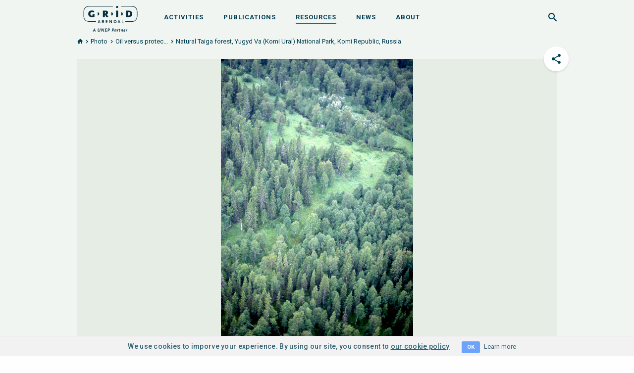

--- FILE ---
content_type: text/css
request_url: https://www.grida.no/assets/application-577d36471a277620682a3bc418cac7d5001b766015fb77f88f474d294dea4ff9.css
body_size: 16773
content:
@import url("https://fonts.googleapis.com/css?family=PT+Serif|Roboto:400,500,700");.select2-container{box-sizing:border-box;display:inline-block;margin:0;position:relative;vertical-align:middle}.select2-container .select2-selection--single{box-sizing:border-box;cursor:pointer;display:block;height:28px;-moz-user-select:none;-ms-user-select:none;user-select:none;-webkit-user-select:none}.select2-container .select2-selection--single .select2-selection__rendered{display:block;padding-left:8px;padding-right:20px;overflow:hidden;text-overflow:ellipsis;white-space:nowrap}.select2-container .select2-selection--single .select2-selection__clear{position:relative}.select2-container[dir="rtl"] .select2-selection--single .select2-selection__rendered{padding-right:8px;padding-left:20px}.select2-container .select2-selection--multiple{box-sizing:border-box;cursor:pointer;display:block;min-height:32px;-moz-user-select:none;-ms-user-select:none;user-select:none;-webkit-user-select:none}.select2-container .select2-selection--multiple .select2-selection__rendered{display:inline-block;overflow:hidden;padding-left:8px;text-overflow:ellipsis;white-space:nowrap}.select2-container .select2-search--inline{float:left}.select2-container .select2-search--inline .select2-search__field{box-sizing:border-box;border:none;font-size:100%;margin-top:5px;padding:0}.select2-container .select2-search--inline .select2-search__field::-webkit-search-cancel-button{-webkit-appearance:none}.select2-dropdown{background-color:white;border:1px solid #aaa;border-radius:4px;box-sizing:border-box;display:block;position:absolute;left:-100000px;width:100%;z-index:1051}.select2-results{display:block}.select2-results__options{list-style:none;margin:0;padding:0}.select2-results__option{padding:6px;-moz-user-select:none;-ms-user-select:none;user-select:none;-webkit-user-select:none}.select2-results__option[aria-selected]{cursor:pointer}.select2-container--open .select2-dropdown{left:0}.select2-container--open .select2-dropdown--above{border-bottom:none;border-bottom-left-radius:0;border-bottom-right-radius:0}.select2-container--open .select2-dropdown--below{border-top:none;border-top-left-radius:0;border-top-right-radius:0}.select2-search--dropdown{display:block;padding:4px}.select2-search--dropdown .select2-search__field{padding:4px;width:100%;box-sizing:border-box}.select2-search--dropdown .select2-search__field::-webkit-search-cancel-button{-webkit-appearance:none}.select2-search--dropdown.select2-search--hide{display:none}.select2-close-mask{border:0;margin:0;padding:0;display:block;position:fixed;left:0;top:0;min-height:100%;min-width:100%;height:auto;width:auto;opacity:0;z-index:99;background-color:#fff;filter:alpha(opacity=0)}.select2-hidden-accessible{border:0 !important;clip:rect(0 0 0 0) !important;-webkit-clip-path:inset(50%) !important;clip-path:inset(50%) !important;height:1px !important;overflow:hidden !important;padding:0 !important;position:absolute !important;width:1px !important;white-space:nowrap !important}.select2-container--default .select2-selection--single{background-color:#fff;border:1px solid #aaa;border-radius:4px}.select2-container--default .select2-selection--single .select2-selection__rendered{color:#444;line-height:28px}.select2-container--default .select2-selection--single .select2-selection__clear{cursor:pointer;float:right;font-weight:bold}.select2-container--default .select2-selection--single .select2-selection__placeholder{color:#999}.select2-container--default .select2-selection--single .select2-selection__arrow{height:26px;position:absolute;top:1px;right:1px;width:20px}.select2-container--default .select2-selection--single .select2-selection__arrow b{border-color:#888 transparent transparent transparent;border-style:solid;border-width:5px 4px 0 4px;height:0;left:50%;margin-left:-4px;margin-top:-2px;position:absolute;top:50%;width:0}.select2-container--default[dir="rtl"] .select2-selection--single .select2-selection__clear{float:left}.select2-container--default[dir="rtl"] .select2-selection--single .select2-selection__arrow{left:1px;right:auto}.select2-container--default.select2-container--disabled .select2-selection--single{background-color:#eee;cursor:default}.select2-container--default.select2-container--disabled .select2-selection--single .select2-selection__clear{display:none}.select2-container--default.select2-container--open .select2-selection--single .select2-selection__arrow b{border-color:transparent transparent #888 transparent;border-width:0 4px 5px 4px}.select2-container--default .select2-selection--multiple{background-color:white;border:1px solid #aaa;border-radius:4px;cursor:text}.select2-container--default .select2-selection--multiple .select2-selection__rendered{box-sizing:border-box;list-style:none;margin:0;padding:0 5px;width:100%}.select2-container--default .select2-selection--multiple .select2-selection__rendered li{list-style:none}.select2-container--default .select2-selection--multiple .select2-selection__clear{cursor:pointer;float:right;font-weight:bold;margin-top:5px;margin-right:10px;padding:1px}.select2-container--default .select2-selection--multiple .select2-selection__choice{background-color:#e4e4e4;border:1px solid #aaa;border-radius:4px;cursor:default;float:left;margin-right:5px;margin-top:5px;padding:0 5px}.select2-container--default .select2-selection--multiple .select2-selection__choice__remove{color:#999;cursor:pointer;display:inline-block;font-weight:bold;margin-right:2px}.select2-container--default .select2-selection--multiple .select2-selection__choice__remove:hover{color:#333}.select2-container--default[dir="rtl"] .select2-selection--multiple .select2-selection__choice,.select2-container--default[dir="rtl"] .select2-selection--multiple .select2-search--inline{float:right}.select2-container--default[dir="rtl"] .select2-selection--multiple .select2-selection__choice{margin-left:5px;margin-right:auto}.select2-container--default[dir="rtl"] .select2-selection--multiple .select2-selection__choice__remove{margin-left:2px;margin-right:auto}.select2-container--default.select2-container--focus .select2-selection--multiple{border:solid black 1px;outline:0}.select2-container--default.select2-container--disabled .select2-selection--multiple{background-color:#eee;cursor:default}.select2-container--default.select2-container--disabled .select2-selection__choice__remove{display:none}.select2-container--default.select2-container--open.select2-container--above .select2-selection--single,.select2-container--default.select2-container--open.select2-container--above .select2-selection--multiple{border-top-left-radius:0;border-top-right-radius:0}.select2-container--default.select2-container--open.select2-container--below .select2-selection--single,.select2-container--default.select2-container--open.select2-container--below .select2-selection--multiple{border-bottom-left-radius:0;border-bottom-right-radius:0}.select2-container--default .select2-search--dropdown .select2-search__field{border:1px solid #aaa}.select2-container--default .select2-search--inline .select2-search__field{background:transparent;border:none;outline:0;box-shadow:none;-webkit-appearance:textfield}.select2-container--default .select2-results>.select2-results__options{max-height:200px;overflow-y:auto}.select2-container--default .select2-results__option[role=group]{padding:0}.select2-container--default .select2-results__option[aria-disabled=true]{color:#999}.select2-container--default .select2-results__option[aria-selected=true]{background-color:#ddd}.select2-container--default .select2-results__option .select2-results__option{padding-left:1em}.select2-container--default .select2-results__option .select2-results__option .select2-results__group{padding-left:0}.select2-container--default .select2-results__option .select2-results__option .select2-results__option{margin-left:-1em;padding-left:2em}.select2-container--default .select2-results__option .select2-results__option .select2-results__option .select2-results__option{margin-left:-2em;padding-left:3em}.select2-container--default .select2-results__option .select2-results__option .select2-results__option .select2-results__option .select2-results__option{margin-left:-3em;padding-left:4em}.select2-container--default .select2-results__option .select2-results__option .select2-results__option .select2-results__option .select2-results__option .select2-results__option{margin-left:-4em;padding-left:5em}.select2-container--default .select2-results__option .select2-results__option .select2-results__option .select2-results__option .select2-results__option .select2-results__option .select2-results__option{margin-left:-5em;padding-left:6em}.select2-container--default .select2-results__option--highlighted[aria-selected]{background-color:#5897fb;color:white}.select2-container--default .select2-results__group{cursor:default;display:block;padding:6px}.select2-container--classic .select2-selection--single{background-color:#f7f7f7;border:1px solid #aaa;border-radius:4px;outline:0;background-image:-webkit-linear-gradient(top, white 50%, #eee 100%);background-image:linear-gradient(to bottom, white 50%, #eee 100%);background-repeat:repeat-x;filter:progid:DXImageTransform.Microsoft.gradient(startColorstr='#FFFFFFFF', endColorstr='#FFEEEEEE', GradientType=0)}.select2-container--classic .select2-selection--single:focus{border:1px solid #5897fb}.select2-container--classic .select2-selection--single .select2-selection__rendered{color:#444;line-height:28px}.select2-container--classic .select2-selection--single .select2-selection__clear{cursor:pointer;float:right;font-weight:bold;margin-right:10px}.select2-container--classic .select2-selection--single .select2-selection__placeholder{color:#999}.select2-container--classic .select2-selection--single .select2-selection__arrow{background-color:#ddd;border:none;border-left:1px solid #aaa;border-top-right-radius:4px;border-bottom-right-radius:4px;height:26px;position:absolute;top:1px;right:1px;width:20px;background-image:-webkit-linear-gradient(top, #eee 50%, #ccc 100%);background-image:linear-gradient(to bottom, #eee 50%, #ccc 100%);background-repeat:repeat-x;filter:progid:DXImageTransform.Microsoft.gradient(startColorstr='#FFEEEEEE', endColorstr='#FFCCCCCC', GradientType=0)}.select2-container--classic .select2-selection--single .select2-selection__arrow b{border-color:#888 transparent transparent transparent;border-style:solid;border-width:5px 4px 0 4px;height:0;left:50%;margin-left:-4px;margin-top:-2px;position:absolute;top:50%;width:0}.select2-container--classic[dir="rtl"] .select2-selection--single .select2-selection__clear{float:left}.select2-container--classic[dir="rtl"] .select2-selection--single .select2-selection__arrow{border:none;border-right:1px solid #aaa;border-radius:0;border-top-left-radius:4px;border-bottom-left-radius:4px;left:1px;right:auto}.select2-container--classic.select2-container--open .select2-selection--single{border:1px solid #5897fb}.select2-container--classic.select2-container--open .select2-selection--single .select2-selection__arrow{background:transparent;border:none}.select2-container--classic.select2-container--open .select2-selection--single .select2-selection__arrow b{border-color:transparent transparent #888 transparent;border-width:0 4px 5px 4px}.select2-container--classic.select2-container--open.select2-container--above .select2-selection--single{border-top:none;border-top-left-radius:0;border-top-right-radius:0;background-image:-webkit-linear-gradient(top, white 0%, #eee 50%);background-image:linear-gradient(to bottom, white 0%, #eee 50%);background-repeat:repeat-x;filter:progid:DXImageTransform.Microsoft.gradient(startColorstr='#FFFFFFFF', endColorstr='#FFEEEEEE', GradientType=0)}.select2-container--classic.select2-container--open.select2-container--below .select2-selection--single{border-bottom:none;border-bottom-left-radius:0;border-bottom-right-radius:0;background-image:-webkit-linear-gradient(top, #eee 50%, white 100%);background-image:linear-gradient(to bottom, #eee 50%, white 100%);background-repeat:repeat-x;filter:progid:DXImageTransform.Microsoft.gradient(startColorstr='#FFEEEEEE', endColorstr='#FFFFFFFF', GradientType=0)}.select2-container--classic .select2-selection--multiple{background-color:white;border:1px solid #aaa;border-radius:4px;cursor:text;outline:0}.select2-container--classic .select2-selection--multiple:focus{border:1px solid #5897fb}.select2-container--classic .select2-selection--multiple .select2-selection__rendered{list-style:none;margin:0;padding:0 5px}.select2-container--classic .select2-selection--multiple .select2-selection__clear{display:none}.select2-container--classic .select2-selection--multiple .select2-selection__choice{background-color:#e4e4e4;border:1px solid #aaa;border-radius:4px;cursor:default;float:left;margin-right:5px;margin-top:5px;padding:0 5px}.select2-container--classic .select2-selection--multiple .select2-selection__choice__remove{color:#888;cursor:pointer;display:inline-block;font-weight:bold;margin-right:2px}.select2-container--classic .select2-selection--multiple .select2-selection__choice__remove:hover{color:#555}.select2-container--classic[dir="rtl"] .select2-selection--multiple .select2-selection__choice{float:right;margin-left:5px;margin-right:auto}.select2-container--classic[dir="rtl"] .select2-selection--multiple .select2-selection__choice__remove{margin-left:2px;margin-right:auto}.select2-container--classic.select2-container--open .select2-selection--multiple{border:1px solid #5897fb}.select2-container--classic.select2-container--open.select2-container--above .select2-selection--multiple{border-top:none;border-top-left-radius:0;border-top-right-radius:0}.select2-container--classic.select2-container--open.select2-container--below .select2-selection--multiple{border-bottom:none;border-bottom-left-radius:0;border-bottom-right-radius:0}.select2-container--classic .select2-search--dropdown .select2-search__field{border:1px solid #aaa;outline:0}.select2-container--classic .select2-search--inline .select2-search__field{outline:0;box-shadow:none}.select2-container--classic .select2-dropdown{background-color:white;border:1px solid transparent}.select2-container--classic .select2-dropdown--above{border-bottom:none}.select2-container--classic .select2-dropdown--below{border-top:none}.select2-container--classic .select2-results>.select2-results__options{max-height:200px;overflow-y:auto}.select2-container--classic .select2-results__option[role=group]{padding:0}.select2-container--classic .select2-results__option[aria-disabled=true]{color:grey}.select2-container--classic .select2-results__option--highlighted[aria-selected]{background-color:#3875d7;color:white}.select2-container--classic .select2-results__group{cursor:default;display:block;padding:6px}.select2-container--classic.select2-container--open .select2-dropdown{border-color:#5897fb}button{-webkit-appearance:none;-moz-appearance:none;appearance:none;box-shadow:none;background:none;border:0;text-decoration:none;outline:none;padding:0}.-relativize{position:relative}*{box-sizing:border-box}body,h1,h2,h3,h4,h5,h6,p,blockquote,pre,hr,dl,dd,ol,ul,figure{margin:0;padding:0}body{font-family:"Roboto", sans-serif;overflow-x:hidden;-webkit-font-smoothing:antialiased;-webkit-overflow-scrolling:touch}html{overflow-x:hidden}body.-fixed,html.-fixed{overflow:hidden}li{list-style:none}a,li{text-decoration:none}button{cursor:pointer;border:0}.turbo-progress-bar{background:#003d53 !important}.icon-publications{width:3.125rem;height:3.125rem}.publication-section{background-color:rgba(83,48,0,0.04)}.text{font-family:"Roboto", sans-serif;color:#003d53;line-height:1.3}.text.-menu{font-size:16px;letter-spacing:1px;font-weight:700;text-transform:uppercase}@media screen and (min-width: 768px){.text.-menu{font-size:13px}}.text.-cta{font-size:16px;line-height:1.56;letter-spacing:-0.1px}@media screen and (min-width: 768px){.text.-cta{font-size:14px;line-height:1.43}}.text.-title-block{font-size:16px;font-weight:500;line-height:1;letter-spacing:0.4px}@media screen and (min-width: 768px){.text.-title-block{font-size:13px;line-height:1.23;letter-spacing:0.3px}}.text.-view-all{font-size:13px;opacity:0.8}.text.-view-all.-centered{width:100%;text-align:center}.text.-title-card{white-space:normal;font-size:18px;line-height:1.3;font-family:"PT Serif", serif;font-weight:600}@media screen and (min-width: 768px){.text.-title-card{font-size:24px}}.text.-title-card-small{white-space:normal;font-size:17px;font-family:"PT Serif", serif;font-weight:600;line-height:1.4}.text.-meta{font-size:14px;opacity:0.5}@media screen and (min-width: 768px){.text.-meta{font-size:13px}}.text.-breadcrumb{font-size:13px}.text.-summary{font-size:16px;opacity:0.8;line-height:1.6;white-space:normal}.text.-summary a{text-decoration:underline}@media screen and (min-width: 768px){.text.-summary{font-size:14px;line-height:1.43}}.text.-summary-alt{font-family:"Roboto", sans-serif;line-height:1.47;color:#003d53;opacity:0.8;width:100%}.text.-summary-alt.-bold{font-weight:600}.text.-summary-alt ul{padding-left:2.5rem}.text.-summary-alt li{list-style-type:disc}.text.-summary-alt a{text-decoration:underline}.text.-summary-alt div.-status{margin-top:1.25rem}@media screen and (min-width: 768px){.text.-summary-alt{font-size:17px !important;line-height:1.67;width:70%;min-width:480px}.text.-summary-alt p{font-size:17px !important}}.text.-image-cap{font-size:18px;font-family:"PT Serif", serif;font-weight:600}@media screen and (min-width: 768px){.text.-image-cap{font-size:22px}}.text.-related-image-meta{font-family:"Roboto", sans-serif;font-size:12px;line-height:1.33;opacity:0.7}.text.-author{font-size:18px;font-family:"PT Serif", serif;font-weight:600}@media screen and (min-width: 768px){.text.-author{font-size:16px}}.text.-title-single{font-size:26px;font-weight:600;font-family:"PT Serif", serif}.text.-title-single-alt{font-size:26px;font-weight:600;font-family:"PT Serif", serif;line-height:1.1}@media screen and (min-width: 768px){.text.-title-single-alt{font-size:36px}}.text.-nothing-to-see{font-size:24px;font-weight:600;font-family:"PT Serif", serif;line-height:1.67}.text.-title-event{font-size:24px;font-weight:600;font-family:"PT Serif", serif;line-height:1.1}.text.-event-description{font-size:14px;line-height:1.43}.text.-body-single{font-size:15px;line-height:1.7;opacity:0.8}.text.-body-single .-bold{font-weight:700}.text.-body-single a{text-decoration:underline}.text.-body-single-alt{font-size:17px;line-height:1.7}@media screen and (min-width: 768px){.text.-body-single-alt{font-size:17px}}.text.-body-single-alt ul{padding-left:2.5rem}.text.-body-single-alt li{list-style-type:disc}.text.-body-single-alt a{text-decoration:underline}.text.-body-single-alt div.-status{margin-top:1.25rem}.text.-title-library{font-size:36px;font-weight:600;font-family:"PT Serif", serif;line-height:1.11}@media screen and (min-width: 768px){.text.-title-library{font-size:46px;line-height:1.20}}.text.-title-staff{font-size:36px;font-weight:600;font-family:"PT Serif", serif;line-height:1.11}.text.-contact-staff{font-size:17px;font-family:"Roboto", sans-serif;line-height:1.67;opacity:0.8}.text.-filter{font-size:20px}@media screen and (min-width: 768px){.text.-filter{font-size:14px;line-height:1.43}}.text.-filter-title{font-size:12px;line-height:0.83;letter-spacing:0.6px}@media screen and (min-width: 768px){.text.-filter-title{font-size:10px;line-height:1;letter-spacing:0.5px}}.text.-filter-menu{font-family:"Roboto", sans-serif;font-size:13px;font-weight:500;line-height:1.23;letter-spacing:0.3px;color:#003d53}.text.-filter-staff{font-size:18px;line-height:1.43}@media screen and (min-width: 768px){.text.-filter-staff{font-size:14px}}.text.-read-more{font-size:16px}.text.-download{font-size:16px;font-weight:700;letter-spacing:0.7px}@media screen and (min-width: 768px){.text.-download{font-size:13px}}.text.-sidebar-title{font-size:16px;font-weight:500;letter-spacing:0.4px}@media screen and (min-width: 768px){.text.-sidebar-title{font-size:13px;letter-spacing:0.3px}}.text.-section-menu{font-family:"Roboto", sans-serif;font-size:13px;font-weight:500;line-height:1.23;letter-spacing:0.3px;color:#f8f7f5}.text.-light{color:#eef1f4}.text.-light-alt{color:#f0f5f0}a{text-decoration:none;color:inherit}.btn{color:#003d53;height:40px;border:solid 1px #003d53;display:-webkit-box;display:-ms-flexbox;display:flex;-webkit-box-align:center;-ms-flex-align:center;align-items:center;-webkit-box-pack:center;-ms-flex-pack:center;justify-content:center;text-transform:uppercase;text-align:center;font-family:"Roboto", sans-serif;font-size:13px;line-height:1.2;letter-spacing:0.5px;font-weight:600;cursor:pointer}.btn.-dark{background-color:#003d53;color:#eef1f4}.masonry-1-1-2-3[data-columns]::before{display:none}@media screen and (max-width: 540px){.masonry-1-1-2-3[data-columns]::before{content:"1 .masonry-column.size-1of1"}}@media screen and (min-width: 541px) and (max-width: 768px){.masonry-1-1-2-3[data-columns]::before{content:"1 .masonry-column.size-1of1"}}@media screen and (min-width: 769px) and (max-width: 1024px){.masonry-1-1-2-3[data-columns]::before{content:"2 .masonry-column.size-1of2"}}@media screen and (min-width: 1025px){.masonry-1-1-2-3[data-columns]::before{content:"3 .masonry-column.size-1of3"}}.masonry-1-1-2-3 .masonry-column{float:left}.masonry-1-1-2-3 .size-1of1{width:100%}.masonry-1-1-2-3 .size-1of2{width:50%}.masonry-1-1-2-3 .size-1of3{width:33.3%}.masonry-1-1-2-3 .size-1of4{width:25%}.masonry-1-1-2-3 .item{-webkit-column-break-inside:avoid;page-break-inside:avoid;break-inside:avoid;padding:0.625rem 0.625rem 0.625rem 0}@media screen and (min-width: 768px){.masonry-1-1-2-3{width:calc(100% + 1.25rem)}.masonry-1-1-2-3 .item{padding:0.625rem 1.25rem 0.625rem 0}}.masonry-1-1-2-4[data-columns]::before{display:none}@media screen and (max-width: 540px){.masonry-1-1-2-4[data-columns]::before{content:"1 .masonry-column.size-1of1"}}@media screen and (min-width: 541px) and (max-width: 768px){.masonry-1-1-2-4[data-columns]::before{content:"1 .masonry-column.size-1of1"}}@media screen and (min-width: 769px) and (max-width: 1024px){.masonry-1-1-2-4[data-columns]::before{content:"2 .masonry-column.size-1of2"}}@media screen and (min-width: 1025px){.masonry-1-1-2-4[data-columns]::before{content:"4 .masonry-column.size-1of4"}}.masonry-1-1-2-4 .masonry-column{float:left}.masonry-1-1-2-4 .size-1of1{width:100%}.masonry-1-1-2-4 .size-1of2{width:50%}.masonry-1-1-2-4 .size-1of3{width:33.3%}.masonry-1-1-2-4 .size-1of4{width:25%}.masonry-1-1-2-4 .item{-webkit-column-break-inside:avoid;page-break-inside:avoid;break-inside:avoid;padding:0.625rem 0.625rem 0.625rem 0}@media screen and (min-width: 768px){.masonry-1-1-2-4{width:calc(100% + 1.25rem)}.masonry-1-1-2-4 .item{padding:0.625rem 1.25rem 0.625rem 0}}.masonry-1-1-3-4[data-columns]::before{display:none}@media screen and (max-width: 540px){.masonry-1-1-3-4[data-columns]::before{content:"1 .masonry-column.size-1of1"}}@media screen and (min-width: 541px) and (max-width: 768px){.masonry-1-1-3-4[data-columns]::before{content:"1 .masonry-column.size-1of1"}}@media screen and (min-width: 769px) and (max-width: 1024px){.masonry-1-1-3-4[data-columns]::before{content:"3 .masonry-column.size-1of3"}}@media screen and (min-width: 1025px){.masonry-1-1-3-4[data-columns]::before{content:"4 .masonry-column.size-1of4"}}.masonry-1-1-3-4 .masonry-column{float:left}.masonry-1-1-3-4 .size-1of1{width:100%}.masonry-1-1-3-4 .size-1of2{width:50%}.masonry-1-1-3-4 .size-1of3{width:33.3%}.masonry-1-1-3-4 .size-1of4{width:25%}.masonry-1-1-3-4 .item{-webkit-column-break-inside:avoid;page-break-inside:avoid;break-inside:avoid;padding:0 0 1.25rem 0}@media screen and (min-width: 768px){.masonry-1-1-3-4{width:calc(100% + 1.25rem)}.masonry-1-1-3-4 .item{padding:0.5rem 1.25rem 0.75rem 0}}/*! normalize.css v3.0.3 | MIT License | github.com/necolas/normalize.css */html{font-family:sans-serif;-ms-text-size-adjust:100%;-webkit-text-size-adjust:100%}body{margin:0}article,aside,details,figcaption,figure,footer,header,hgroup,main,menu,nav,section,summary{display:block}audio,canvas,progress,video{display:inline-block;vertical-align:baseline}audio:not([controls]){display:none;height:0}[hidden],template{display:none}a{background-color:transparent}a:active,a:hover{outline:0}abbr[title]{border-bottom:1px dotted}b,strong{font-weight:bold}dfn{font-style:italic}h1{font-size:2em;margin:0.67em 0}mark{background:#ff0;color:#000}small{font-size:80%}sub,sup{font-size:75%;line-height:0;position:relative;vertical-align:baseline}sup{top:-0.5em}sub{bottom:-0.25em}img{border:0}svg:not(:root){overflow:hidden}figure{margin:1em 40px}hr{box-sizing:content-box;height:0}pre{overflow:auto}code,kbd,pre,samp{font-family:monospace, monospace;font-size:1em}button,input,optgroup,select,textarea{color:inherit;font:inherit;margin:0}button{overflow:visible}button,select{text-transform:none}button,html input[type="button"],input[type="reset"],input[type="submit"]{-webkit-appearance:button;cursor:pointer}button[disabled],html input[disabled]{cursor:not-allowed}button::-moz-focus-inner,input::-moz-focus-inner{border:0;padding:0}input{line-height:normal}input[type="checkbox"],input[type="radio"]{box-sizing:border-box;padding:0}input[type="number"]::-webkit-inner-spin-button,input[type="number"]::-webkit-outer-spin-button{height:auto}input[type="search"]{-webkit-appearance:textfield;box-sizing:content-box}input[type="search"]::-webkit-search-cancel-button,input[type="search"]::-webkit-search-decoration{-webkit-appearance:none}legend{border:0;padding:0}textarea{overflow:auto}optgroup{font-weight:bold}table{border-collapse:collapse;border-spacing:0}td,th{padding:0}.foundation-mq{font-family:"small=0em&medium=40em&large=64em&xlarge=75em&xxlarge=90em"}html{font-size:100%;box-sizing:border-box}*,*::before,*::after{box-sizing:inherit}body{padding:0;margin:0;font-family:"Helvetica Neue", Helvetica, Roboto, Arial, sans-serif;font-weight:normal;line-height:1.5;color:#0a0a0a;background:#fefefe;-webkit-font-smoothing:antialiased;-moz-osx-font-smoothing:grayscale}img{max-width:100%;height:auto;-ms-interpolation-mode:bicubic;display:inline-block;vertical-align:middle}textarea{height:auto;min-height:50px;border-radius:3px}select{width:100%;border-radius:3px}#map_canvas img,#map_canvas embed,#map_canvas object,.map_canvas img,.map_canvas embed,.map_canvas object,.mqa-display img,.mqa-display embed,.mqa-display object{max-width:none !important}button{-webkit-appearance:none;-moz-appearance:none;background:transparent;padding:0;border:0;border-radius:3px;line-height:1}[data-whatinput='mouse'] button{outline:0}.is-visible{display:block !important}.is-hidden{display:none !important}.row{max-width:62.5rem;margin-left:auto;margin-right:auto;display:-ms-flexbox;display:-webkit-box;display:flex;-ms-flex-flow:row wrap;flex-flow:row wrap}.row .row{max-width:none;margin-left:-0.9375rem;margin-right:-0.9375rem}.row.expanded{max-width:none}.row.collapse>.column,.row.collapse>.columns{padding-left:0;padding-right:0}.no-block{border-bottom:1px solid;border-bottom-color:#e1e1e1;min-height:8vh;margin-top:2vh}@media screen and (max-width: 767px){.no-block [class*="medium-"]{display:none}.no-block [class*="mb-"]{display:inline-block}.no-block .mb-7{-ms-flex:0 0 66%;-webkit-box-flex:0;flex:0 0 66%;max-width:66%}.no-block .mb-5{-ms-flex:0 0 33%;-webkit-box-flex:0;flex:0 0 33%;max-width:33%}}.row.spaced-bottom{border-bottom:2px solid #80808030}.-center{text-align:center}.column,.columns{-ms-flex:1 1 0px;-webkit-box-flex:1;flex:1 1 0px;padding-left:0.9375rem;padding-right:0.9375rem;min-width:initial}.column.row.row,.row.row.columns{float:none;display:block}.row .column.row.row,.row .row.row.columns{padding-left:0;padding-right:0;margin-left:0;margin-right:0}.small-1{-ms-flex:0 0 8.33333%;-webkit-box-flex:0;flex:0 0 8.33333%;max-width:8.33333%}.small-offset-0{margin-left:0%}.small-2{-ms-flex:0 0 16.66667%;-webkit-box-flex:0;flex:0 0 16.66667%;max-width:16.66667%}.small-offset-1{margin-left:8.33333%}.small-3{-ms-flex:0 0 25%;-webkit-box-flex:0;flex:0 0 25%;max-width:25%}.small-offset-2{margin-left:16.66667%}.small-4{-ms-flex:0 0 33.33333%;-webkit-box-flex:0;flex:0 0 33.33333%;max-width:33.33333%}.small-offset-3{margin-left:25%}.small-5{-ms-flex:0 0 41.66667%;-webkit-box-flex:0;flex:0 0 41.66667%;max-width:41.66667%}.small-offset-4{margin-left:33.33333%}.small-6{-ms-flex:0 0 50%;-webkit-box-flex:0;flex:0 0 50%;max-width:50%}.small-offset-5{margin-left:41.66667%}.small-7{-ms-flex:0 0 58.33333%;-webkit-box-flex:0;flex:0 0 58.33333%;max-width:58.33333%}.small-offset-6{margin-left:50%}.small-8{-ms-flex:0 0 66.66667%;-webkit-box-flex:0;flex:0 0 66.66667%;max-width:66.66667%}.small-offset-7{margin-left:58.33333%}.small-9{-ms-flex:0 0 75%;-webkit-box-flex:0;flex:0 0 75%;max-width:75%}.small-offset-8{margin-left:66.66667%}.small-10{-ms-flex:0 0 83.33333%;-webkit-box-flex:0;flex:0 0 83.33333%;max-width:83.33333%}.small-offset-9{margin-left:75%}.small-11{-ms-flex:0 0 91.66667%;-webkit-box-flex:0;flex:0 0 91.66667%;max-width:91.66667%}.small-offset-10{margin-left:83.33333%}.small-12{-ms-flex:0 0 100%;-webkit-box-flex:0;flex:0 0 100%;max-width:100%}.small-offset-11{margin-left:91.66667%}.small-order-1{-ms-flex-order:1;-webkit-box-ordinal-group:2;order:1}.small-order-2{-ms-flex-order:2;-webkit-box-ordinal-group:3;order:2}.small-order-3{-ms-flex-order:3;-webkit-box-ordinal-group:4;order:3}.small-order-4{-ms-flex-order:4;-webkit-box-ordinal-group:5;order:4}.small-order-5{-ms-flex-order:5;-webkit-box-ordinal-group:6;order:5}.small-order-6{-ms-flex-order:6;-webkit-box-ordinal-group:7;order:6}.small-up-1{-ms-flex-wrap:wrap;flex-wrap:wrap}.small-up-1>.column,.small-up-1>.columns{-ms-flex:0 0 100%;-webkit-box-flex:0;flex:0 0 100%;max-width:100%}.small-up-2{-ms-flex-wrap:wrap;flex-wrap:wrap}.small-up-2>.column,.small-up-2>.columns{-ms-flex:0 0 50%;-webkit-box-flex:0;flex:0 0 50%;max-width:50%}.small-up-3{-ms-flex-wrap:wrap;flex-wrap:wrap}.small-up-3>.column,.small-up-3>.columns{-ms-flex:0 0 33.33333%;-webkit-box-flex:0;flex:0 0 33.33333%;max-width:33.33333%}.small-up-4{-ms-flex-wrap:wrap;flex-wrap:wrap}.small-up-4>.column,.small-up-4>.columns{-ms-flex:0 0 25%;-webkit-box-flex:0;flex:0 0 25%;max-width:25%}.small-up-5{-ms-flex-wrap:wrap;flex-wrap:wrap}.small-up-5>.column,.small-up-5>.columns{-ms-flex:0 0 20%;-webkit-box-flex:0;flex:0 0 20%;max-width:20%}.small-up-6{-ms-flex-wrap:wrap;flex-wrap:wrap}.small-up-6>.column,.small-up-6>.columns{-ms-flex:0 0 16.66667%;-webkit-box-flex:0;flex:0 0 16.66667%;max-width:16.66667%}.small-up-7{-ms-flex-wrap:wrap;flex-wrap:wrap}.small-up-7>.column,.small-up-7>.columns{-ms-flex:0 0 14.28571%;-webkit-box-flex:0;flex:0 0 14.28571%;max-width:14.28571%}.small-up-8{-ms-flex-wrap:wrap;flex-wrap:wrap}.small-up-8>.column,.small-up-8>.columns{-ms-flex:0 0 12.5%;-webkit-box-flex:0;flex:0 0 12.5%;max-width:12.5%}.small-collapse>.column,.small-collapse>.columns{padding-left:0;padding-right:0}.small-uncollapse>.column,.small-uncollapse>.columns{padding-left:0.9375rem;padding-right:0.9375rem}@media screen and (min-width: 40em){.medium-1{-ms-flex:0 0 8.33333%;-webkit-box-flex:0;flex:0 0 8.33333%;max-width:8.33333%}.medium-offset-0{margin-left:0%}.medium-2{-ms-flex:0 0 16.66667%;-webkit-box-flex:0;flex:0 0 16.66667%;max-width:16.66667%}.medium-offset-1{margin-left:8.33333%}.medium-3{-ms-flex:0 0 25%;-webkit-box-flex:0;flex:0 0 25%;max-width:25%}.medium-offset-2{margin-left:16.66667%}.medium-4{-ms-flex:0 0 33.33333%;-webkit-box-flex:0;flex:0 0 33.33333%;max-width:33.33333%}.medium-offset-3{margin-left:25%}.medium-5{-ms-flex:0 0 41.66667%;-webkit-box-flex:0;flex:0 0 41.66667%;max-width:41.66667%}.medium-offset-4{margin-left:33.33333%}.medium-6{-ms-flex:0 0 50%;-webkit-box-flex:0;flex:0 0 50%;max-width:50%}.medium-offset-5{margin-left:41.66667%}.medium-7{-ms-flex:0 0 58.33333%;-webkit-box-flex:0;flex:0 0 58.33333%;max-width:58.33333%}.medium-offset-6{margin-left:50%}.medium-8{-ms-flex:0 0 66.66667%;-webkit-box-flex:0;flex:0 0 66.66667%;max-width:66.66667%}.medium-offset-7{margin-left:58.33333%}.medium-9{-ms-flex:0 0 75%;-webkit-box-flex:0;flex:0 0 75%;max-width:75%}.medium-offset-8{margin-left:66.66667%}.medium-10{-ms-flex:0 0 83.33333%;-webkit-box-flex:0;flex:0 0 83.33333%;max-width:83.33333%}.medium-offset-9{margin-left:75%}.medium-11{-ms-flex:0 0 91.66667%;-webkit-box-flex:0;flex:0 0 91.66667%;max-width:91.66667%}.medium-offset-10{margin-left:83.33333%}.medium-12{-ms-flex:0 0 100%;-webkit-box-flex:0;flex:0 0 100%;max-width:100%}.medium-offset-11{margin-left:91.66667%}.medium-order-1{-ms-flex-order:1;-webkit-box-ordinal-group:2;order:1}.medium-order-2{-ms-flex-order:2;-webkit-box-ordinal-group:3;order:2}.medium-order-3{-ms-flex-order:3;-webkit-box-ordinal-group:4;order:3}.medium-order-4{-ms-flex-order:4;-webkit-box-ordinal-group:5;order:4}.medium-order-5{-ms-flex-order:5;-webkit-box-ordinal-group:6;order:5}.medium-order-6{-ms-flex-order:6;-webkit-box-ordinal-group:7;order:6}.medium-up-1{-ms-flex-wrap:wrap;flex-wrap:wrap}.medium-up-1>.column,.medium-up-1>.columns{-ms-flex:0 0 100%;-webkit-box-flex:0;flex:0 0 100%;max-width:100%}.medium-up-2{-ms-flex-wrap:wrap;flex-wrap:wrap}.medium-up-2>.column,.medium-up-2>.columns{-ms-flex:0 0 50%;-webkit-box-flex:0;flex:0 0 50%;max-width:50%}.medium-up-3{-ms-flex-wrap:wrap;flex-wrap:wrap}.medium-up-3>.column,.medium-up-3>.columns{-ms-flex:0 0 33.33333%;-webkit-box-flex:0;flex:0 0 33.33333%;max-width:33.33333%}.medium-up-4{-ms-flex-wrap:wrap;flex-wrap:wrap}.medium-up-4>.column,.medium-up-4>.columns{-ms-flex:0 0 25%;-webkit-box-flex:0;flex:0 0 25%;max-width:25%}.medium-up-5{-ms-flex-wrap:wrap;flex-wrap:wrap}.medium-up-5>.column,.medium-up-5>.columns{-ms-flex:0 0 20%;-webkit-box-flex:0;flex:0 0 20%;max-width:20%}.medium-up-6{-ms-flex-wrap:wrap;flex-wrap:wrap}.medium-up-6>.column,.medium-up-6>.columns{-ms-flex:0 0 16.66667%;-webkit-box-flex:0;flex:0 0 16.66667%;max-width:16.66667%}.medium-up-7{-ms-flex-wrap:wrap;flex-wrap:wrap}.medium-up-7>.column,.medium-up-7>.columns{-ms-flex:0 0 14.28571%;-webkit-box-flex:0;flex:0 0 14.28571%;max-width:14.28571%}.medium-up-8{-ms-flex-wrap:wrap;flex-wrap:wrap}.medium-up-8>.column,.medium-up-8>.columns{-ms-flex:0 0 12.5%;-webkit-box-flex:0;flex:0 0 12.5%;max-width:12.5%}}@media screen and (min-width: 40em) and (min-width: 40em){.medium-expand{-ms-flex:1 1 0px;-webkit-box-flex:1;flex:1 1 0px}}.row.medium-unstack>.column,.row.medium-unstack>.columns{-ms-flex:0 0 100%;-webkit-box-flex:0;flex:0 0 100%}@media screen and (min-width: 40em){.row.medium-unstack>.column,.row.medium-unstack>.columns{-ms-flex:1 1 0px;-webkit-box-flex:1;flex:1 1 0px}}@media screen and (min-width: 40em){.medium-collapse>.column,.medium-collapse>.columns{padding-left:0;padding-right:0}.medium-uncollapse>.column,.medium-uncollapse>.columns{padding-left:0.9375rem;padding-right:0.9375rem}}@media screen and (min-width: 64em){.large-1{-ms-flex:0 0 8.33333%;-webkit-box-flex:0;flex:0 0 8.33333%;max-width:8.33333%}.large-offset-0{margin-left:0%}.large-2{-ms-flex:0 0 16.66667%;-webkit-box-flex:0;flex:0 0 16.66667%;max-width:16.66667%}.large-offset-1{margin-left:8.33333%}.large-3{-ms-flex:0 0 25%;-webkit-box-flex:0;flex:0 0 25%;max-width:25%}.large-offset-2{margin-left:16.66667%}.large-4{-ms-flex:0 0 33.33333%;-webkit-box-flex:0;flex:0 0 33.33333%;max-width:33.33333%}.large-offset-3{margin-left:25%}.large-5{-ms-flex:0 0 41.66667%;-webkit-box-flex:0;flex:0 0 41.66667%;max-width:41.66667%}.large-offset-4{margin-left:33.33333%}.large-6{-ms-flex:0 0 50%;-webkit-box-flex:0;flex:0 0 50%;max-width:50%}.large-offset-5{margin-left:41.66667%}.large-7{-ms-flex:0 0 58.33333%;-webkit-box-flex:0;flex:0 0 58.33333%;max-width:58.33333%}.large-offset-6{margin-left:50%}.large-8{-ms-flex:0 0 66.66667%;-webkit-box-flex:0;flex:0 0 66.66667%;max-width:66.66667%}.large-offset-7{margin-left:58.33333%}.large-9{-ms-flex:0 0 75%;-webkit-box-flex:0;flex:0 0 75%;max-width:75%}.large-offset-8{margin-left:66.66667%}.large-10{-ms-flex:0 0 83.33333%;-webkit-box-flex:0;flex:0 0 83.33333%;max-width:83.33333%}.large-offset-9{margin-left:75%}.large-11{-ms-flex:0 0 91.66667%;-webkit-box-flex:0;flex:0 0 91.66667%;max-width:91.66667%}.large-offset-10{margin-left:83.33333%}.large-12{-ms-flex:0 0 100%;-webkit-box-flex:0;flex:0 0 100%;max-width:100%}.large-offset-11{margin-left:91.66667%}.large-order-1{-ms-flex-order:1;-webkit-box-ordinal-group:2;order:1}.large-order-2{-ms-flex-order:2;-webkit-box-ordinal-group:3;order:2}.large-order-3{-ms-flex-order:3;-webkit-box-ordinal-group:4;order:3}.large-order-4{-ms-flex-order:4;-webkit-box-ordinal-group:5;order:4}.large-order-5{-ms-flex-order:5;-webkit-box-ordinal-group:6;order:5}.large-order-6{-ms-flex-order:6;-webkit-box-ordinal-group:7;order:6}.large-up-1{-ms-flex-wrap:wrap;flex-wrap:wrap}.large-up-1>.column,.large-up-1>.columns{-ms-flex:0 0 100%;-webkit-box-flex:0;flex:0 0 100%;max-width:100%}.large-up-2{-ms-flex-wrap:wrap;flex-wrap:wrap}.large-up-2>.column,.large-up-2>.columns{-ms-flex:0 0 50%;-webkit-box-flex:0;flex:0 0 50%;max-width:50%}.large-up-3{-ms-flex-wrap:wrap;flex-wrap:wrap}.large-up-3>.column,.large-up-3>.columns{-ms-flex:0 0 33.33333%;-webkit-box-flex:0;flex:0 0 33.33333%;max-width:33.33333%}.large-up-4{-ms-flex-wrap:wrap;flex-wrap:wrap}.large-up-4>.column,.large-up-4>.columns{-ms-flex:0 0 25%;-webkit-box-flex:0;flex:0 0 25%;max-width:25%}.large-up-5{-ms-flex-wrap:wrap;flex-wrap:wrap}.large-up-5>.column,.large-up-5>.columns{-ms-flex:0 0 20%;-webkit-box-flex:0;flex:0 0 20%;max-width:20%}.large-up-6{-ms-flex-wrap:wrap;flex-wrap:wrap}.large-up-6>.column,.large-up-6>.columns{-ms-flex:0 0 16.66667%;-webkit-box-flex:0;flex:0 0 16.66667%;max-width:16.66667%}.large-up-7{-ms-flex-wrap:wrap;flex-wrap:wrap}.large-up-7>.column,.large-up-7>.columns{-ms-flex:0 0 14.28571%;-webkit-box-flex:0;flex:0 0 14.28571%;max-width:14.28571%}.large-up-8{-ms-flex-wrap:wrap;flex-wrap:wrap}.large-up-8>.column,.large-up-8>.columns{-ms-flex:0 0 12.5%;-webkit-box-flex:0;flex:0 0 12.5%;max-width:12.5%}}@media screen and (min-width: 64em) and (min-width: 64em){.large-expand{-ms-flex:1 1 0px;-webkit-box-flex:1;flex:1 1 0px}}.row.large-unstack>.column,.row.large-unstack>.columns{-ms-flex:0 0 100%;-webkit-box-flex:0;flex:0 0 100%}@media screen and (min-width: 64em){.row.large-unstack>.column,.row.large-unstack>.columns{-ms-flex:1 1 0px;-webkit-box-flex:1;flex:1 1 0px}}@media screen and (min-width: 64em){.large-collapse>.column,.large-collapse>.columns{padding-left:0;padding-right:0}.large-uncollapse>.column,.large-uncollapse>.columns{padding-left:0.9375rem;padding-right:0.9375rem}}.shrink{-ms-flex:0 0 auto;-webkit-box-flex:0;flex:0 0 auto;max-width:100%}.column.align-top,.align-top.columns{-webkit-align-self:flex-start;-ms-flex-item-align:start;align-self:flex-start}.column.align-bottom,.align-bottom.columns{-webkit-align-self:flex-end;-ms-flex-item-align:end;align-self:flex-end}.column.align-middle,.align-middle.columns{-webkit-align-self:center;-ms-flex-item-align:center;-ms-grid-row-align:center;align-self:center}.column.align-stretch,.align-stretch.columns{-webkit-align-self:stretch;-ms-flex-item-align:stretch;-ms-grid-row-align:stretch;align-self:stretch}.align-right{-ms-flex-pack:end;-webkit-box-pack:end;justify-content:flex-end}.align-center{-ms-flex-pack:center;-webkit-box-pack:center;justify-content:center}.align-justify{-ms-flex-pack:justify;-webkit-box-pack:justify;justify-content:space-between}.align-spaced{-ms-flex-pack:distribute;justify-content:space-around}.align-top{-ms-flex-align:start;-webkit-box-align:start;align-items:flex-start}.align-self-top{-webkit-align-self:flex-start;-ms-flex-item-align:start;align-self:flex-start}.align-bottom{-ms-flex-align:end;-webkit-box-align:end;align-items:flex-end}.align-self-bottom{-webkit-align-self:flex-end;-ms-flex-item-align:end;align-self:flex-end}.align-middle{-ms-flex-align:center;-webkit-box-align:center;align-items:center}.align-self-middle{-webkit-align-self:center;-ms-flex-item-align:center;-ms-grid-row-align:center;align-self:center}.align-stretch{-ms-flex-align:stretch;-webkit-box-align:stretch;align-items:stretch}.align-self-stretch{-webkit-align-self:stretch;-ms-flex-item-align:stretch;-ms-grid-row-align:stretch;align-self:stretch}.small-order-1{-ms-flex-order:1;-webkit-box-ordinal-group:2;order:1}.small-order-2{-ms-flex-order:2;-webkit-box-ordinal-group:3;order:2}.small-order-3{-ms-flex-order:3;-webkit-box-ordinal-group:4;order:3}.small-order-4{-ms-flex-order:4;-webkit-box-ordinal-group:5;order:4}.small-order-5{-ms-flex-order:5;-webkit-box-ordinal-group:6;order:5}.small-order-6{-ms-flex-order:6;-webkit-box-ordinal-group:7;order:6}@media screen and (min-width: 40em){.medium-order-1{-ms-flex-order:1;-webkit-box-ordinal-group:2;order:1}.medium-order-2{-ms-flex-order:2;-webkit-box-ordinal-group:3;order:2}.medium-order-3{-ms-flex-order:3;-webkit-box-ordinal-group:4;order:3}.medium-order-4{-ms-flex-order:4;-webkit-box-ordinal-group:5;order:4}.medium-order-5{-ms-flex-order:5;-webkit-box-ordinal-group:6;order:5}.medium-order-6{-ms-flex-order:6;-webkit-box-ordinal-group:7;order:6}}@media screen and (min-width: 64em){.large-order-1{-ms-flex-order:1;-webkit-box-ordinal-group:2;order:1}.large-order-2{-ms-flex-order:2;-webkit-box-ordinal-group:3;order:2}.large-order-3{-ms-flex-order:3;-webkit-box-ordinal-group:4;order:3}.large-order-4{-ms-flex-order:4;-webkit-box-ordinal-group:5;order:4}.large-order-5{-ms-flex-order:5;-webkit-box-ordinal-group:6;order:5}.large-order-6{-ms-flex-order:6;-webkit-box-ordinal-group:7;order:6}}.slide-in-down.mui-enter{-webkit-transition-duration:500ms;transition-duration:500ms;-webkit-transition-timing-function:linear;transition-timing-function:linear;-webkit-transform:translateY(-100%);transform:translateY(-100%);transition-property:-webkit-transform, opacity;-webkit-transition-property:opacity, -webkit-transform;transition-property:opacity, -webkit-transform;transition-property:transform, opacity;transition-property:transform, opacity, -webkit-transform;-webkit-backface-visibility:hidden;backface-visibility:hidden}.slide-in-down.mui-enter.mui-enter-active{-webkit-transform:translateY(0);transform:translateY(0)}.slide-in-left.mui-enter{-webkit-transition-duration:500ms;transition-duration:500ms;-webkit-transition-timing-function:linear;transition-timing-function:linear;-webkit-transform:translateX(-100%);transform:translateX(-100%);transition-property:-webkit-transform, opacity;-webkit-transition-property:opacity, -webkit-transform;transition-property:opacity, -webkit-transform;transition-property:transform, opacity;transition-property:transform, opacity, -webkit-transform;-webkit-backface-visibility:hidden;backface-visibility:hidden}.slide-in-left.mui-enter.mui-enter-active{-webkit-transform:translateX(0);transform:translateX(0)}.slide-in-up.mui-enter{-webkit-transition-duration:500ms;transition-duration:500ms;-webkit-transition-timing-function:linear;transition-timing-function:linear;-webkit-transform:translateY(100%);transform:translateY(100%);transition-property:-webkit-transform, opacity;-webkit-transition-property:opacity, -webkit-transform;transition-property:opacity, -webkit-transform;transition-property:transform, opacity;transition-property:transform, opacity, -webkit-transform;-webkit-backface-visibility:hidden;backface-visibility:hidden}.slide-in-up.mui-enter.mui-enter-active{-webkit-transform:translateY(0);transform:translateY(0)}.slide-in-right.mui-enter{-webkit-transition-duration:500ms;transition-duration:500ms;-webkit-transition-timing-function:linear;transition-timing-function:linear;-webkit-transform:translateX(100%);transform:translateX(100%);transition-property:-webkit-transform, opacity;-webkit-transition-property:opacity, -webkit-transform;transition-property:opacity, -webkit-transform;transition-property:transform, opacity;transition-property:transform, opacity, -webkit-transform;-webkit-backface-visibility:hidden;backface-visibility:hidden}.slide-in-right.mui-enter.mui-enter-active{-webkit-transform:translateX(0);transform:translateX(0)}.slide-out-down.mui-leave{-webkit-transition-duration:500ms;transition-duration:500ms;-webkit-transition-timing-function:linear;transition-timing-function:linear;-webkit-transform:translateY(0);transform:translateY(0);transition-property:-webkit-transform, opacity;-webkit-transition-property:opacity, -webkit-transform;transition-property:opacity, -webkit-transform;transition-property:transform, opacity;transition-property:transform, opacity, -webkit-transform;-webkit-backface-visibility:hidden;backface-visibility:hidden}.slide-out-down.mui-leave.mui-leave-active{-webkit-transform:translateY(100%);transform:translateY(100%)}.slide-out-right.mui-leave{-webkit-transition-duration:500ms;transition-duration:500ms;-webkit-transition-timing-function:linear;transition-timing-function:linear;-webkit-transform:translateX(0);transform:translateX(0);transition-property:-webkit-transform, opacity;-webkit-transition-property:opacity, -webkit-transform;transition-property:opacity, -webkit-transform;transition-property:transform, opacity;transition-property:transform, opacity, -webkit-transform;-webkit-backface-visibility:hidden;backface-visibility:hidden}.slide-out-right.mui-leave.mui-leave-active{-webkit-transform:translateX(100%);transform:translateX(100%)}.slide-out-up.mui-leave{-webkit-transition-duration:500ms;transition-duration:500ms;-webkit-transition-timing-function:linear;transition-timing-function:linear;-webkit-transform:translateY(0);transform:translateY(0);transition-property:-webkit-transform, opacity;-webkit-transition-property:opacity, -webkit-transform;transition-property:opacity, -webkit-transform;transition-property:transform, opacity;transition-property:transform, opacity, -webkit-transform;-webkit-backface-visibility:hidden;backface-visibility:hidden}.slide-out-up.mui-leave.mui-leave-active{-webkit-transform:translateY(-100%);transform:translateY(-100%)}.slide-out-left.mui-leave{-webkit-transition-duration:500ms;transition-duration:500ms;-webkit-transition-timing-function:linear;transition-timing-function:linear;-webkit-transform:translateX(0);transform:translateX(0);transition-property:-webkit-transform, opacity;-webkit-transition-property:opacity, -webkit-transform;transition-property:opacity, -webkit-transform;transition-property:transform, opacity;transition-property:transform, opacity, -webkit-transform;-webkit-backface-visibility:hidden;backface-visibility:hidden}.slide-out-left.mui-leave.mui-leave-active{-webkit-transform:translateX(-100%);transform:translateX(-100%)}.fade-in.mui-enter{-webkit-transition-duration:500ms;transition-duration:500ms;-webkit-transition-timing-function:linear;transition-timing-function:linear;opacity:0;-webkit-transition-property:opacity;transition-property:opacity}.fade-in.mui-enter.mui-enter-active{opacity:1}.fade-out.mui-leave{-webkit-transition-duration:500ms;transition-duration:500ms;-webkit-transition-timing-function:linear;transition-timing-function:linear;opacity:1;-webkit-transition-property:opacity;transition-property:opacity}.fade-out.mui-leave.mui-leave-active{opacity:0}.hinge-in-from-top.mui-enter{-webkit-transition-duration:500ms;transition-duration:500ms;-webkit-transition-timing-function:linear;transition-timing-function:linear;-webkit-transform:perspective(2000px) rotateX(-90deg);transform:perspective(2000px) rotateX(-90deg);-webkit-transform-origin:top;transform-origin:top;transition-property:-webkit-transform, opacity;-webkit-transition-property:opacity, -webkit-transform;transition-property:opacity, -webkit-transform;transition-property:transform, opacity;transition-property:transform, opacity, -webkit-transform;opacity:0}.hinge-in-from-top.mui-enter.mui-enter-active{-webkit-transform:perspective(2000px) rotate(0deg);transform:perspective(2000px) rotate(0deg);opacity:1}.hinge-in-from-right.mui-enter{-webkit-transition-duration:500ms;transition-duration:500ms;-webkit-transition-timing-function:linear;transition-timing-function:linear;-webkit-transform:perspective(2000px) rotateY(-90deg);transform:perspective(2000px) rotateY(-90deg);-webkit-transform-origin:right;transform-origin:right;transition-property:-webkit-transform, opacity;-webkit-transition-property:opacity, -webkit-transform;transition-property:opacity, -webkit-transform;transition-property:transform, opacity;transition-property:transform, opacity, -webkit-transform;opacity:0}.hinge-in-from-right.mui-enter.mui-enter-active{-webkit-transform:perspective(2000px) rotate(0deg);transform:perspective(2000px) rotate(0deg);opacity:1}.hinge-in-from-bottom.mui-enter{-webkit-transition-duration:500ms;transition-duration:500ms;-webkit-transition-timing-function:linear;transition-timing-function:linear;-webkit-transform:perspective(2000px) rotateX(90deg);transform:perspective(2000px) rotateX(90deg);-webkit-transform-origin:bottom;transform-origin:bottom;transition-property:-webkit-transform, opacity;-webkit-transition-property:opacity, -webkit-transform;transition-property:opacity, -webkit-transform;transition-property:transform, opacity;transition-property:transform, opacity, -webkit-transform;opacity:0}.hinge-in-from-bottom.mui-enter.mui-enter-active{-webkit-transform:perspective(2000px) rotate(0deg);transform:perspective(2000px) rotate(0deg);opacity:1}.hinge-in-from-left.mui-enter{-webkit-transition-duration:500ms;transition-duration:500ms;-webkit-transition-timing-function:linear;transition-timing-function:linear;-webkit-transform:perspective(2000px) rotateY(90deg);transform:perspective(2000px) rotateY(90deg);-webkit-transform-origin:left;transform-origin:left;transition-property:-webkit-transform, opacity;-webkit-transition-property:opacity, -webkit-transform;transition-property:opacity, -webkit-transform;transition-property:transform, opacity;transition-property:transform, opacity, -webkit-transform;opacity:0}.hinge-in-from-left.mui-enter.mui-enter-active{-webkit-transform:perspective(2000px) rotate(0deg);transform:perspective(2000px) rotate(0deg);opacity:1}.hinge-in-from-middle-x.mui-enter{-webkit-transition-duration:500ms;transition-duration:500ms;-webkit-transition-timing-function:linear;transition-timing-function:linear;-webkit-transform:perspective(2000px) rotateX(-90deg);transform:perspective(2000px) rotateX(-90deg);-webkit-transform-origin:center;transform-origin:center;transition-property:-webkit-transform, opacity;-webkit-transition-property:opacity, -webkit-transform;transition-property:opacity, -webkit-transform;transition-property:transform, opacity;transition-property:transform, opacity, -webkit-transform;opacity:0}.hinge-in-from-middle-x.mui-enter.mui-enter-active{-webkit-transform:perspective(2000px) rotate(0deg);transform:perspective(2000px) rotate(0deg);opacity:1}.hinge-in-from-middle-y.mui-enter{-webkit-transition-duration:500ms;transition-duration:500ms;-webkit-transition-timing-function:linear;transition-timing-function:linear;-webkit-transform:perspective(2000px) rotateY(-90deg);transform:perspective(2000px) rotateY(-90deg);-webkit-transform-origin:center;transform-origin:center;transition-property:-webkit-transform, opacity;-webkit-transition-property:opacity, -webkit-transform;transition-property:opacity, -webkit-transform;transition-property:transform, opacity;transition-property:transform, opacity, -webkit-transform;opacity:0}.hinge-in-from-middle-y.mui-enter.mui-enter-active{-webkit-transform:perspective(2000px) rotate(0deg);transform:perspective(2000px) rotate(0deg);opacity:1}.hinge-out-from-top.mui-leave{-webkit-transition-duration:500ms;transition-duration:500ms;-webkit-transition-timing-function:linear;transition-timing-function:linear;-webkit-transform:perspective(2000px) rotate(0deg);transform:perspective(2000px) rotate(0deg);-webkit-transform-origin:top;transform-origin:top;transition-property:-webkit-transform, opacity;-webkit-transition-property:opacity, -webkit-transform;transition-property:opacity, -webkit-transform;transition-property:transform, opacity;transition-property:transform, opacity, -webkit-transform;opacity:1}.hinge-out-from-top.mui-leave.mui-leave-active{-webkit-transform:perspective(2000px) rotateX(-90deg);transform:perspective(2000px) rotateX(-90deg);opacity:0}.hinge-out-from-right.mui-leave{-webkit-transition-duration:500ms;transition-duration:500ms;-webkit-transition-timing-function:linear;transition-timing-function:linear;-webkit-transform:perspective(2000px) rotate(0deg);transform:perspective(2000px) rotate(0deg);-webkit-transform-origin:right;transform-origin:right;transition-property:-webkit-transform, opacity;-webkit-transition-property:opacity, -webkit-transform;transition-property:opacity, -webkit-transform;transition-property:transform, opacity;transition-property:transform, opacity, -webkit-transform;opacity:1}.hinge-out-from-right.mui-leave.mui-leave-active{-webkit-transform:perspective(2000px) rotateY(-90deg);transform:perspective(2000px) rotateY(-90deg);opacity:0}.hinge-out-from-bottom.mui-leave{-webkit-transition-duration:500ms;transition-duration:500ms;-webkit-transition-timing-function:linear;transition-timing-function:linear;-webkit-transform:perspective(2000px) rotate(0deg);transform:perspective(2000px) rotate(0deg);-webkit-transform-origin:bottom;transform-origin:bottom;transition-property:-webkit-transform, opacity;-webkit-transition-property:opacity, -webkit-transform;transition-property:opacity, -webkit-transform;transition-property:transform, opacity;transition-property:transform, opacity, -webkit-transform;opacity:1}.hinge-out-from-bottom.mui-leave.mui-leave-active{-webkit-transform:perspective(2000px) rotateX(90deg);transform:perspective(2000px) rotateX(90deg);opacity:0}.hinge-out-from-left.mui-leave{-webkit-transition-duration:500ms;transition-duration:500ms;-webkit-transition-timing-function:linear;transition-timing-function:linear;-webkit-transform:perspective(2000px) rotate(0deg);transform:perspective(2000px) rotate(0deg);-webkit-transform-origin:left;transform-origin:left;transition-property:-webkit-transform, opacity;-webkit-transition-property:opacity, -webkit-transform;transition-property:opacity, -webkit-transform;transition-property:transform, opacity;transition-property:transform, opacity, -webkit-transform;opacity:1}.hinge-out-from-left.mui-leave.mui-leave-active{-webkit-transform:perspective(2000px) rotateY(90deg);transform:perspective(2000px) rotateY(90deg);opacity:0}.hinge-out-from-middle-x.mui-leave{-webkit-transition-duration:500ms;transition-duration:500ms;-webkit-transition-timing-function:linear;transition-timing-function:linear;-webkit-transform:perspective(2000px) rotate(0deg);transform:perspective(2000px) rotate(0deg);-webkit-transform-origin:center;transform-origin:center;transition-property:-webkit-transform, opacity;-webkit-transition-property:opacity, -webkit-transform;transition-property:opacity, -webkit-transform;transition-property:transform, opacity;transition-property:transform, opacity, -webkit-transform;opacity:1}.hinge-out-from-middle-x.mui-leave.mui-leave-active{-webkit-transform:perspective(2000px) rotateX(-90deg);transform:perspective(2000px) rotateX(-90deg);opacity:0}.hinge-out-from-middle-y.mui-leave{-webkit-transition-duration:500ms;transition-duration:500ms;-webkit-transition-timing-function:linear;transition-timing-function:linear;-webkit-transform:perspective(2000px) rotate(0deg);transform:perspective(2000px) rotate(0deg);-webkit-transform-origin:center;transform-origin:center;transition-property:-webkit-transform, opacity;-webkit-transition-property:opacity, -webkit-transform;transition-property:opacity, -webkit-transform;transition-property:transform, opacity;transition-property:transform, opacity, -webkit-transform;opacity:1}.hinge-out-from-middle-y.mui-leave.mui-leave-active{-webkit-transform:perspective(2000px) rotateY(-90deg);transform:perspective(2000px) rotateY(-90deg);opacity:0}.scale-in-up.mui-enter{-webkit-transition-duration:500ms;transition-duration:500ms;-webkit-transition-timing-function:linear;transition-timing-function:linear;-webkit-transform:scale(0.5);transform:scale(0.5);transition-property:-webkit-transform, opacity;-webkit-transition-property:opacity, -webkit-transform;transition-property:opacity, -webkit-transform;transition-property:transform, opacity;transition-property:transform, opacity, -webkit-transform;opacity:0}.scale-in-up.mui-enter.mui-enter-active{-webkit-transform:scale(1);transform:scale(1);opacity:1}.scale-in-down.mui-enter{-webkit-transition-duration:500ms;transition-duration:500ms;-webkit-transition-timing-function:linear;transition-timing-function:linear;-webkit-transform:scale(1.5);transform:scale(1.5);transition-property:-webkit-transform, opacity;-webkit-transition-property:opacity, -webkit-transform;transition-property:opacity, -webkit-transform;transition-property:transform, opacity;transition-property:transform, opacity, -webkit-transform;opacity:0}.scale-in-down.mui-enter.mui-enter-active{-webkit-transform:scale(1);transform:scale(1);opacity:1}.scale-out-up.mui-leave{-webkit-transition-duration:500ms;transition-duration:500ms;-webkit-transition-timing-function:linear;transition-timing-function:linear;-webkit-transform:scale(1);transform:scale(1);transition-property:-webkit-transform, opacity;-webkit-transition-property:opacity, -webkit-transform;transition-property:opacity, -webkit-transform;transition-property:transform, opacity;transition-property:transform, opacity, -webkit-transform;opacity:1}.scale-out-up.mui-leave.mui-leave-active{-webkit-transform:scale(1.5);transform:scale(1.5);opacity:0}.scale-out-down.mui-leave{-webkit-transition-duration:500ms;transition-duration:500ms;-webkit-transition-timing-function:linear;transition-timing-function:linear;-webkit-transform:scale(1);transform:scale(1);transition-property:-webkit-transform, opacity;-webkit-transition-property:opacity, -webkit-transform;transition-property:opacity, -webkit-transform;transition-property:transform, opacity;transition-property:transform, opacity, -webkit-transform;opacity:1}.scale-out-down.mui-leave.mui-leave-active{-webkit-transform:scale(0.5);transform:scale(0.5);opacity:0}.spin-in.mui-enter{-webkit-transition-duration:500ms;transition-duration:500ms;-webkit-transition-timing-function:linear;transition-timing-function:linear;-webkit-transform:rotate(-0.75turn);transform:rotate(-0.75turn);transition-property:-webkit-transform, opacity;-webkit-transition-property:opacity, -webkit-transform;transition-property:opacity, -webkit-transform;transition-property:transform, opacity;transition-property:transform, opacity, -webkit-transform;opacity:0}.spin-in.mui-enter.mui-enter-active{-webkit-transform:rotate(0);transform:rotate(0);opacity:1}.spin-out.mui-leave{-webkit-transition-duration:500ms;transition-duration:500ms;-webkit-transition-timing-function:linear;transition-timing-function:linear;-webkit-transform:rotate(0);transform:rotate(0);transition-property:-webkit-transform, opacity;-webkit-transition-property:opacity, -webkit-transform;transition-property:opacity, -webkit-transform;transition-property:transform, opacity;transition-property:transform, opacity, -webkit-transform;opacity:1}.spin-out.mui-leave.mui-leave-active{-webkit-transform:rotate(0.75turn);transform:rotate(0.75turn);opacity:0}.spin-in-ccw.mui-enter{-webkit-transition-duration:500ms;transition-duration:500ms;-webkit-transition-timing-function:linear;transition-timing-function:linear;-webkit-transform:rotate(0.75turn);transform:rotate(0.75turn);transition-property:-webkit-transform, opacity;-webkit-transition-property:opacity, -webkit-transform;transition-property:opacity, -webkit-transform;transition-property:transform, opacity;transition-property:transform, opacity, -webkit-transform;opacity:0}.spin-in-ccw.mui-enter.mui-enter-active{-webkit-transform:rotate(0);transform:rotate(0);opacity:1}.spin-out-ccw.mui-leave{-webkit-transition-duration:500ms;transition-duration:500ms;-webkit-transition-timing-function:linear;transition-timing-function:linear;-webkit-transform:rotate(0);transform:rotate(0);transition-property:-webkit-transform, opacity;-webkit-transition-property:opacity, -webkit-transform;transition-property:opacity, -webkit-transform;transition-property:transform, opacity;transition-property:transform, opacity, -webkit-transform;opacity:1}.spin-out-ccw.mui-leave.mui-leave-active{-webkit-transform:rotate(-0.75turn);transform:rotate(-0.75turn);opacity:0}.slow{-webkit-transition-duration:750ms !important;transition-duration:750ms !important}.fast{-webkit-transition-duration:250ms !important;transition-duration:250ms !important}.linear{-webkit-transition-timing-function:linear !important;transition-timing-function:linear !important}.ease{-webkit-transition-timing-function:ease !important;transition-timing-function:ease !important}.ease-in{-webkit-transition-timing-function:ease-in !important;transition-timing-function:ease-in !important}.ease-out{-webkit-transition-timing-function:ease-out !important;transition-timing-function:ease-out !important}.ease-in-out{-webkit-transition-timing-function:ease-in-out !important;transition-timing-function:ease-in-out !important}.bounce-in{-webkit-transition-timing-function:cubic-bezier(0.485, 0.155, 0.24, 1.245) !important;transition-timing-function:cubic-bezier(0.485, 0.155, 0.24, 1.245) !important}.bounce-out{-webkit-transition-timing-function:cubic-bezier(0.485, 0.155, 0.515, 0.845) !important;transition-timing-function:cubic-bezier(0.485, 0.155, 0.515, 0.845) !important}.bounce-in-out{-webkit-transition-timing-function:cubic-bezier(0.76, -0.245, 0.24, 1.245) !important;transition-timing-function:cubic-bezier(0.76, -0.245, 0.24, 1.245) !important}.short-delay{-webkit-transition-delay:300ms !important;transition-delay:300ms !important}.long-delay{-webkit-transition-delay:700ms !important;transition-delay:700ms !important}.shake{-webkit-animation-name:shake-7;animation-name:shake-7}@-webkit-keyframes shake-7{0%,10%,20%,30%,40%,50%,60%,70%,80%,90%{-webkit-transform:translateX(7%);transform:translateX(7%)}5%,15%,25%,35%,45%,55%,65%,75%,85%,95%{-webkit-transform:translateX(-7%);transform:translateX(-7%)}}@keyframes shake-7{0%,10%,20%,30%,40%,50%,60%,70%,80%,90%{-webkit-transform:translateX(7%);transform:translateX(7%)}5%,15%,25%,35%,45%,55%,65%,75%,85%,95%{-webkit-transform:translateX(-7%);transform:translateX(-7%)}}.spin-cw{-webkit-animation-name:spin-cw-1turn;animation-name:spin-cw-1turn}@-webkit-keyframes spin-cw-1turn{0%{-webkit-transform:rotate(-1turn);transform:rotate(-1turn)}100%{-webkit-transform:rotate(0);transform:rotate(0)}}@keyframes spin-cw-1turn{0%{-webkit-transform:rotate(-1turn);transform:rotate(-1turn)}100%{-webkit-transform:rotate(0);transform:rotate(0)}}.spin-ccw{-webkit-animation-name:spin-cw-1turn;animation-name:spin-cw-1turn}@keyframes spin-cw-1turn{0%{-webkit-transform:rotate(0);transform:rotate(0)}100%{-webkit-transform:rotate(1turn);transform:rotate(1turn)}}.wiggle{-webkit-animation-name:wiggle-7deg;animation-name:wiggle-7deg}@-webkit-keyframes wiggle-7deg{40%,50%,60%{-webkit-transform:rotate(7deg);transform:rotate(7deg)}35%,45%,55%,65%{-webkit-transform:rotate(-7deg);transform:rotate(-7deg)}0%,30%,70%,100%{-webkit-transform:rotate(0);transform:rotate(0)}}@keyframes wiggle-7deg{40%,50%,60%{-webkit-transform:rotate(7deg);transform:rotate(7deg)}35%,45%,55%,65%{-webkit-transform:rotate(-7deg);transform:rotate(-7deg)}0%,30%,70%,100%{-webkit-transform:rotate(0);transform:rotate(0)}}.shake,.spin-cw,.spin-ccw,.wiggle{-webkit-animation-duration:500ms;animation-duration:500ms}.infinite{-webkit-animation-iteration-count:infinite;animation-iteration-count:infinite}.slow{-webkit-animation-duration:750ms !important;animation-duration:750ms !important}.fast{-webkit-animation-duration:250ms !important;animation-duration:250ms !important}.linear{-webkit-animation-timing-function:linear !important;animation-timing-function:linear !important}.ease{-webkit-animation-timing-function:ease !important;animation-timing-function:ease !important}.ease-in{-webkit-animation-timing-function:ease-in !important;animation-timing-function:ease-in !important}.ease-out{-webkit-animation-timing-function:ease-out !important;animation-timing-function:ease-out !important}.ease-in-out{-webkit-animation-timing-function:ease-in-out !important;animation-timing-function:ease-in-out !important}.bounce-in{-webkit-animation-timing-function:cubic-bezier(0.485, 0.155, 0.24, 1.245) !important;animation-timing-function:cubic-bezier(0.485, 0.155, 0.24, 1.245) !important}.bounce-out{-webkit-animation-timing-function:cubic-bezier(0.485, 0.155, 0.515, 0.845) !important;animation-timing-function:cubic-bezier(0.485, 0.155, 0.515, 0.845) !important}.bounce-in-out{-webkit-animation-timing-function:cubic-bezier(0.76, -0.245, 0.24, 1.245) !important;animation-timing-function:cubic-bezier(0.76, -0.245, 0.24, 1.245) !important}.short-delay{-webkit-animation-delay:300ms !important;animation-delay:300ms !important}.long-delay{-webkit-animation-delay:700ms !important;animation-delay:700ms !important}@media screen and (max-width: 767px){.column,.columns{padding-left:1.5rem;padding-right:1.5rem}}.l-footer{height:320px;position:relative}@media screen and (min-width: 768px){.l-footer{height:28.125rem}}.l-footer .footer-slider{background-position:center center;background-repeat:no-repeat;background-size:cover;position:absolute;z-index:1;width:100%;height:100%}.l-footer .overlay{width:100%;height:100%;background-color:rgba(34,34,34,0.3);position:absolute;z-index:1}.l-footer .links{display:-webkit-box;display:-ms-flexbox;display:flex;-webkit-box-orient:vertical;-webkit-box-direction:normal;-ms-flex-direction:column;flex-direction:column;-webkit-box-align:center;-ms-flex-align:center;align-items:center;-webkit-box-pack:center;-ms-flex-pack:center;justify-content:center;height:100%}.l-footer .links .text{z-index:10;position:relative}.l-footer .links .social-links{z-index:10;position:relative;margin-top:1.875rem;display:-webkit-box;display:-ms-flexbox;display:flex;-ms-flex-wrap:wrap;flex-wrap:wrap;-webkit-box-align:center;-ms-flex-align:center;align-items:center;-webkit-box-pack:center;-ms-flex-pack:center;justify-content:center}@media screen and (min-width: 768px){.l-footer .links .social-links{margin-top:2.5rem}}.l-footer .links .social-links .icon{width:1.25rem;height:1.25rem;margin:0 1.5625rem;margin-bottom:2.5rem;fill:#ffffff}.l-footer .links .info-links{display:-webkit-box;display:-ms-flexbox;display:flex}.l-footer .links .info-links li{cursor:pointer;margin:0 0.3125rem}.l-header-home{background-color:#d8d8d8;display:block;height:20rem;position:relative;padding-bottom:3.125rem}@media screen and (min-width: 768px){.l-header-home{height:40.625rem;padding-bottom:6.25rem}}.l-header-home .header-slider{background-position:center center;background-repeat:no-repeat;background-size:cover;position:absolute;z-index:1;width:100%;height:100%}.l-header-home::before{content:"";width:100%;height:100%;background-color:#d8d8d8;opacity:0.2;position:absolute;z-index:1}.l-header-home:not(.-error) .logo-menu{display:none !important}.l-header-home .cta{position:relative;max-width:36.25rem;margin:auto;height:calc(100% - 70px);text-align:center;z-index:10}.l-header-home .cta .logo{padding-top:3.9375rem}.l-header-home .cta .logo .icon{width:auto}@media screen and (min-width: 768px){.l-header-home .cta .logo{padding-top:0}}.l-header-home .cta .text{margin:1.875rem 0 1.875rem;display:none}@media screen and (min-width: 768px){.l-header-home .cta .text{display:block}}.l-header-home .cta .media{position:absolute;bottom:-5rem;left:0;right:0;height:3.75rem;width:3.75rem;margin:auto;border-radius:50%;display:-webkit-box;display:-ms-flexbox;display:flex;-webkit-box-align:center;-ms-flex-align:center;align-items:center;-webkit-box-pack:center;-ms-flex-pack:center;justify-content:center;background-color:#ffffff;box-shadow:0 0.125rem 0.25rem 0 rgba(0,0,0,0.1);cursor:pointer;z-index:20}@media screen and (min-width: 768px){.l-header-home .cta .media{position:relative;bottom:0;margin:0;background-color:transparent;border:solid 2px #003d53;width:1.875rem;height:1.875rem;box-shadow:none}}.l-header-home .cta .media .icon{width:0.9375rem;height:0.9375rem;margin-left:0.125rem;fill:#003d53}@media screen and (min-width: 768px){.l-header-home .cta .media .icon{width:0.625rem;height:0.625rem}}@media screen and (min-width: 768px){.l-header-home .cta{display:-webkit-box;display:-ms-flexbox;display:flex;-webkit-box-align:center;-ms-flex-align:center;align-items:center;-webkit-box-pack:center;-ms-flex-pack:center;justify-content:center;-webkit-box-orient:vertical;-webkit-box-direction:normal;-ms-flex-direction:column;flex-direction:column}}.l-header-home.-error{height:100% !important}.l-header-home .no-results{position:absolute;top:50%;left:50%;-webkit-transform:translate(-50%, -50%);transform:translate(-50%, -50%);z-index:2}.cta-mobile{display:block;padding:3.3125rem 0.625rem 4.0625rem 0.625rem;text-align:center}@media screen and (min-width: 768px){.cta-mobile{display:none}}.cta-desktop{display:none}@media screen and (min-width: 768px){.cta-desktop{display:block}}.l-header-library{display:block;position:relative;min-height:18.75rem;padding-bottom:3.125rem;z-index:1;background-position:center center;background-repeat:no-repeat;background-size:cover}@media screen and (min-width: 768px){.l-header-library{min-height:0}}.l-header-library.-publications{background-color:rgba(83,48,0,0.04)}.l-header-library.-activities{background-color:rgba(0,61,83,0.04)}.l-header-library.-news{background-color:rgba(0,76,2,0.04)}.l-header-library.-news .c-share.-mobile{right:0.625rem}@media screen and (min-width: 768px){.l-header-library.-news .c-share{top:-0.125rem;right:0}}.l-header-library.-media-library{z-index:20;min-height:18.75rem;background-color:rgba(0,76,2,0.05)}.l-header-library.-staff{background-color:rgba(0,61,83,0.05);padding-bottom:1.625rem !important}.l-header-library.-staff .c-breadcrumbs{padding-bottom:0.8125rem}.l-header-library.-staff .-title-staff{margin-bottom:0.4375rem}.l-header-library.-staff .header-avatar{display:none;margin:0 auto;border-radius:50%;background-repeat:no-repeat;background-size:cover;background-position:center}.l-header-library.-staff .header-avatar:before{content:"";position:absolute;top:-0.1875rem;left:-0.1875rem;width:calc(100% + 0.375rem);height:calc(100% + 0.375rem);border:0.1875rem solid rgba(255,255,255,0.3);border-radius:50%}.l-header-library.-staff .header-avatar.-mobile{display:block;position:absolute;right:10px;bottom:-30px;width:3.75rem;height:3.75rem}@media screen and (min-width: 768px){.l-header-library.-staff .header-avatar{display:block;position:absolute;right:auto;bottom:-13.125rem;width:13.125rem;height:13.125rem}.l-header-library.-staff .header-avatar.-mobile{display:none}}@media screen and (min-width: 1024px){.l-header-library.-staff .header-avatar{right:0;bottom:-21.25rem;width:21.25rem;height:21.25rem}}.l-header-library.-staff .c-share{display:none}@media screen and (min-width: 768px){.l-header-library.-staff .c-share{display:-webkit-box;display:-ms-flexbox;display:flex;right:-0.9375rem}}.l-header-library.-search{background-color:rgba(0,61,83,0.05)}.l-header-library .title-block{position:relative;height:100%}.l-header-library .title-block .-title-library{width:100%;margin:1.0625rem 0 0.4375rem 0;padding:0;background-color:transparent;border:0;outline:none}@media screen and (min-width: 768px){.l-header-library .title-block .-title-library{margin:1.5rem 0 0.3125rem 0}}.l-header-library .title-block .-summary{max-width:43.75rem}@media screen and (min-width: 768px){.l-header-library{padding-bottom:2.25rem}}.l-header-library .c-share{display:none}.l-header-library .c-share.-mobile{display:-webkit-box;display:-ms-flexbox;display:flex;right:5.3125rem;bottom:-1.875rem}@media screen and (min-width: 768px){.l-header-library .c-share{display:-webkit-box;display:-ms-flexbox;display:flex;top:-0.125rem;right:0}.l-header-library .c-share.-mobile{display:none}}@media screen and (min-width: 1024px){.l-header-library .c-share{right:-0.9375rem}}.l-header-library .section-menu{position:absolute;bottom:0;width:100%;padding:1rem 0 2.375rem 0;background-color:rgba(0,61,83,0.8);z-index:10}@media screen and (min-width: 540px){.l-header-library .section-menu{padding:1.6875rem 0}}.l-header-library .section-menu .-title-single-alt{line-height:1.11;color:#f8f7f5}@media screen and (min-width: 768px){.l-header-library .section-menu .c-share{top:-3.25rem}}.l-header-library .section-menu .anchors{position:relative;margin-top:0.9375rem;font-size:0;display:none}@media screen and (min-width: 768px){.l-header-library .section-menu .anchors{display:block}}.l-header-library .section-menu .anchors li{display:inline-block;cursor:pointer;margin:0.3125rem 0}.l-header-library .section-menu .anchors li:not(:last-child){margin-right:1.8125rem}.l-header-library .banner{background-repeat:no-repeat;background-size:cover}.l-header-library .banner.-about{background-image:url(/assets/header7-c2e552c3b3e6ae5a2edb71a2d82810d4da891c509e3605aca26b4ab85dc1204f.jpg)}@media screen and (min-width: 768px){.l-header-library .banner.-about{max-height:34.375rem}}.l-header-library .banner.-about .section-menu{display:none;z-index:20}@media screen and (min-width: 768px){.l-header-library .banner.-about .section-menu{display:block;padding-top:0;padding-bottom:1.25rem}}.l-header-library .banner.-about .section-menu.-fixed{position:fixed;top:0px;max-height:3.75rem}.l-header-library .banner.-about .section-menu.-fixed .border{display:block}.l-header-library .banner.-about .section-menu ul li.-selected{text-decoration:underline}.l-header-library .banner.-about .c-share{top:auto;bottom:-0.9375rem}.l-header-library-separator{width:100%;height:2.9375rem;background-color:#E5EBED}@media screen and (min-width: 768px){.l-header-library-separator{display:none}}.l-header-single{display:block;position:relative;background-position:center center;background-repeat:no-repeat;background-size:cover;z-index:10}.l-header-single.-activity{z-index:20}@media screen and (min-width: 768px){.l-header-single{background-image:none;height:auto}}.l-header-single .overlay{position:absolute;top:0;left:0;width:100%;height:100%;background-color:rgba(255,255,255,0.2);background-position:center center;background-repeat:no-repeat;background-size:cover;z-index:5}@media screen and (min-width: 768px){.l-header-single .overlay{display:none}}@media screen and (min-width: 768px){.l-header-single .title-block{position:relative}}.l-header-single .c-share{top:auto;right:1.25rem;bottom:-1.875rem}@media screen and (min-width: 768px){.l-header-single .c-share.-mobile{display:none}}@media screen and (min-width: 1050px){.l-header-single .c-share{top:1.4375rem;right:-1.4375rem}}.l-header-single .section-menu{position:absolute;bottom:0;width:100%;padding:1rem 0 2.375rem 0;background-color:rgba(0,61,83,0.8);z-index:10}@media screen and (min-width: 540px){.l-header-single .section-menu{padding:1.6875rem 0}}.l-header-single .section-menu .-title-single-alt{line-height:1.11;color:#f8f7f5}@media screen and (min-width: 768px){.l-header-single .section-menu .c-share{top:-3.25rem}}.l-header-single .section-menu .anchors{position:relative;margin-top:0.9375rem;font-size:0;display:none}@media screen and (min-width: 768px){.l-header-single .section-menu .anchors{display:block}}.l-header-single .section-menu .anchors li{display:inline-block;cursor:pointer;margin:0.3125rem 0}.l-header-single .section-menu .anchors li:not(:last-child){margin-right:1.8125rem}.l-header-single .-publications{background-color:rgba(83,48,0,0.04)}.l-header-single .-activities,.l-header-single .-about{background-color:rgba(0,61,83,0.04)}.l-header-single .-news{background-color:rgba(0,76,2,0.04)}.l-header-single .-media-library{background-color:rgba(0,76,2,0.05)}.l-header-single .banner{position:relative;background-position:center center;background-repeat:no-repeat;background-size:cover;height:calc(100vh - 12.5rem);max-height:15.625rem}@media screen and (min-width: 540px){.l-header-single .banner{max-height:21.875rem}}@media screen and (min-width: 768px){.l-header-single .banner{max-height:34.375rem}}.l-header-single .banner.-vertical{max-height:28.125rem}.l-header-single .banner.-activities-article{max-height:6.5625rem}@media screen and (min-width: 768px){.l-header-single .banner.-activities-article{max-height:12.1875rem}}.l-header-single .banner.-activities-article.-picture{max-height:25rem}@media screen and (min-width: 768px){.l-header-single .banner.-activities-article.-picture{max-height:34.375rem}}.l-header-single .banner.-activities-article:not(.-picture){max-height:none !important;height:auto !important}.l-header-single .banner.-activities-article:not(.-picture) .section-menu{position:relative !important}@media screen and (min-width: 768px){.l-header-single .banner.-publications-article,.l-header-single .banner.-media-library{display:none}}@media screen and (min-width: 768px){.l-header-single .banner.-activities-article .section-menu{display:none;z-index:20;display:block;padding-bottom:1.25rem}.l-header-single .banner.-activities-article .section-menu.-fixed{position:fixed;top:0px;max-height:11.875rem}.l-header-single .banner.-activities-article .section-menu.-fixed .border{display:block}.l-header-single .banner.-activities-article .section-menu.-press-release .c-share{top:auto;bottom:-0.3125rem}}.l-header-single .banner.-activities-article .c-share{top:auto;bottom:-0.9375rem}.l-header-single .banner.-about{background-image:url(/assets/header7-c2e552c3b3e6ae5a2edb71a2d82810d4da891c509e3605aca26b4ab85dc1204f.jpg)}@media screen and (min-width: 768px){.l-header-single .banner.-about{max-height:34.375rem}}.l-header-single .banner.-about .section-menu{display:none;z-index:20}@media screen and (min-width: 768px){.l-header-single .banner.-about .section-menu{display:block;padding-top:0;padding-bottom:1.25rem}}.l-header-single .banner.-about .section-menu.-fixed{position:fixed;top:0px;max-height:3.75rem}.l-header-single .banner.-about .section-menu.-fixed .border{display:block}.l-header-single .banner.-about .c-share{top:auto;bottom:-0.9375rem}.l-main-content{position:relative}@media screen and (min-width: 768px){.l-main-content:not(:last-of-type){border-bottom:0.0625rem solid #ffffff}}.l-main-content.-no-border{border-bottom:none}.l-main-content.-color-1{background-color:#E5EBE8}.l-main-content.-color-2{background-color:rgba(83,48,0,0.08)}.l-main-content.-color-3{background-color:rgba(0,61,83,0.08)}.l-main-content.-color-4{background-color:rgba(0,76,2,0.08)}.l-main-content.-color-5{background-color:rgba(0,76,2,0.1)}.l-main-content.-color-6{background-color:#F2F5F6}.l-main-content.-color-7{background-color:#E5EBED}@media screen and (min-width: 768px){.l-main-content.-publications{padding:0 0 5rem 0}}@media screen and (min-width: 768px){.l-main-content.-activities{padding:0 0 5rem 0}}@media screen and (min-width: 768px){.l-main-content.-news{padding:0 0 5rem 0}}@media screen and (min-width: 768px){.l-main-content.-news .c-filters.-fixed{top:3.75rem}}@media screen and (min-width: 768px){.l-main-content.-media-library{padding:0 0 5rem 0}}@media screen and (min-width: 768px){.l-main-content.-media-library .c-filters.-fixed{top:3.75rem}}.l-main-content.-partners .-summary-alt{margin-top:1.25rem}.l-main-content.-partners .logos{font-size:0}.l-main-content.-partners .logos span{position:relative;display:inline-block;width:33.33%;height:6.25rem;text-align:center}.l-main-content.-partners .logos img{position:absolute;top:50%;left:50%;-webkit-transform:translate(-50%, -50%);transform:translate(-50%, -50%);max-width:80%;max-height:80%}.l-main-content.-about{z-index:0;padding-bottom:2.9375rem}.l-main-content.-about:first-of-type{background-color:#F2F5F6}.l-main-content.-about .-summary-alt{padding-top:0.625rem}.l-main-content.-about .list li:not(:last-child){margin-bottom:30px}.l-main-content.-about:first-of-type,.l-main-content.-about:nth-of-type(2){padding-top:2.9375rem}@media screen and (min-width: 768px){.l-main-content.-about{padding:1.75rem 0 1.9375rem 0}.l-main-content.-about:first-of-type{padding-top:3.4375rem}.l-main-content.-about:nth-of-type(2){padding-top:1.75rem}.l-main-content.-about .-summary-alt{padding-top:1.3125rem}}.l-main-content.-staff .-summary-alt{padding-top:3.25rem}.l-main-content.-staff-content .-summary-alt{width:unset}.l-main-content.home,.l-main-content.content{padding-bottom:2.9375rem;padding-top:1.25rem}.l-main-content.home .c-slider,.l-main-content.content .c-slider{margin-top:0.4375rem}@media screen and (min-width: 768px){.l-main-content.home,.l-main-content.content{padding:2.1875rem 0 2.5rem}.l-main-content.home .c-slider,.l-main-content.content .c-slider{margin-top:0.25rem}}.l-main-content.-staff-content{padding-top:0.625rem;padding-bottom:0.625rem}.l-main-content.-staff-content .staff-section-title{padding-bottom:0.5rem}.l-main-content.-staff-description{padding-top:1.25rem}@media screen and (min-width: 768px){.l-main-content.-staff-description{min-height:7.5rem}}@media screen and (min-width: 1024px){.l-main-content.-staff-description{min-height:12.5rem}}.l-main-content.-no-results{min-height:26.875rem}@media screen and (max-width: 767px){.l-main-content.-only-grid .grid-column{padding:0 0 0.9375rem 0}.l-main-content.-only-grid .grid-column .masonry-layout .item{padding:0.9375rem 0}}.l-main-content .no-results{position:absolute;top:0;bottom:0;left:0;right:0;height:2.5rem;margin:auto;text-align:center}.l-main-content .no-results .icon{margin:-0.25rem 0 0 0.625rem}.l-main-content .row.no-block.hoverable{margin-top:unset;padding-top:2vh}.l-main-content .row.no-block.hoverable:hover{background-color:#e1e1e1}.l-main-content .row.no-block.hoverable .list-meta{margin-bottom:0.125rem}.l-media-article.-media-library{background-color:rgba(0,76,2,0.05)}.l-media-article .-title-single{line-height:1.5}.l-media-article .-body-single{margin-top:1.25rem}.l-media-article .content{float:left;width:100%;padding:2.5rem 0 1.25rem 0}@media screen and (min-width: 540px){.l-media-article .content{padding:2.5rem 0 1.875rem 0}}@media screen and (min-width: 768px){.l-media-article .content{padding:1.625rem 2.5rem 2.5rem 0}}.l-media-article .content .rating{margin-left:0.9375rem}.l-media-article .content .c-tags{margin-top:1.5625rem}.l-media-article .content .c-tags a{text-decoration:none}.l-media-article .sidebar{width:100%;padding:0.625rem 0 1.25rem 0}@media screen and (min-width: 540px){.l-media-article .sidebar{padding:0 0 1.875rem 0}}@media screen and (min-width: 768px){.l-media-article .sidebar{padding:2.5rem 0}}.l-media-article .sidebar .download-links{width:calc(100% + 1.25rem);padding-bottom:1.25rem}@media screen and (min-width: 768px){.l-media-article .sidebar .download-links{width:calc(50% + 1.25rem)}}@media screen and (min-width: 1024px){.l-media-article .sidebar .download-links{width:calc(100% + 1.25rem)}}.l-media-article .sidebar .download-links .button-list{font-size:0;margin-top:1rem}.l-media-article .sidebar .download-links .button-list li{position:relative;width:calc(25% - 20px);display:-webkit-inline-box;display:-ms-inline-flexbox;display:inline-flex;margin-bottom:2.5rem;margin-right:1.25rem}.l-media-article .sidebar .download-links .button-list li:not(:last-child){margin-right:1.25rem}.l-media-article .sidebar .download-links .button-list li::before{content:attr(data-file-size);position:absolute;top:3rem;left:0;opacity:0.5;font-family:"Roboto", sans-serif;font-size:12px;font-weight:200;color:#003d53}@media screen and (max-width: 768px) and (min-width: 540px){.l-media-article .sidebar .constraints{width:50%}}.l-media-article .sidebar .constraints .-meta{margin-top:0.9375rem;opacity:0.5;font-family:'Roboto', sans-serif;line-height:1.33;color:#003d53}@media screen and (min-width: 768px){.l-media-article .sidebar .constraints .-meta{max-width:21.25rem}}.l-media-article .sidebar .link-to-album{padding-top:1.25rem}.l-single-article.-publications{background-color:rgba(83,48,0,0.04)}.l-single-article.-activities{background-color:rgba(0,61,83,0.04)}.l-single-article.-activities .-summary-alt{padding:3.25rem 0 1.8125rem 0}@media screen and (min-width: 768px){.l-single-article.-activities .-summary-alt{width:70%;padding:1.8125rem 0}}.l-single-article.-activities .-summary-alt .external-links{margin-top:1rem;padding-left:0}.l-single-article.-activities .-summary-alt .external-links li{display:inline-block;margin-right:1rem;cursor:pointer}.l-single-article.-activities .-summary-alt .external-links .icon{width:1.25rem;height:1.25rem;fill:rgba(0,61,83,0.7)}.l-single-article.-activities .-summary-alt .external-links span{font-size:13px;font-family:"Roboto", sans-serif;font-weight:400;opacity:.8;vertical-align:super}.l-single-article.-news{background-color:rgba(0,76,2,0.04)}.l-single-article .l-main-content{background-color:inherit}.l-single-article .content-wrapper{display:-webkit-box;display:-ms-flexbox;display:flex;-webkit-box-orient:vertical;-webkit-box-direction:normal;-ms-flex-direction:column;flex-direction:column}@media screen and (min-width: 1024px){.l-single-article .content-wrapper{-webkit-box-orient:horizontal;-webkit-box-direction:normal;-ms-flex-direction:row;flex-direction:row}}.l-single-article .content{padding:1.5rem;padding-top:2.5rem}@media screen and (min-width: 540px){.l-single-article .content{padding:1.875rem;padding-top:2.5rem}}@media screen and (min-width: 1024px){.l-single-article .content{padding:2.5rem 2.5rem 2.5rem 0;width:50%;margin-top:-6.875rem;z-index:9;background:#ffffff}}.l-single-article .content .-title-single-alt{margin-bottom:1.25rem}@media screen and (min-width: 1024px){.l-single-article .content .text{margin-left:calc(100% - 30.3125rem + 2.5rem)}}.l-single-article .content .-meta{margin-bottom:0.625rem}.l-single-article .content .description{position:relative;max-height:37.9375rem;overflow:hidden;color:rgba(0,61,83,0.8)}.l-single-article .content .description .read-more{position:absolute;bottom:0;width:100%;cursor:pointer;color:#003d53;background-color:#F7F6F4;display:none}@media screen and (min-width: 1024px){.l-single-article .content .description .read-more{background-color:#ffffff}}.l-single-article .content .description .read-more .icon{width:1.125rem;height:1.125rem;margin-bottom:-0.1875rem}.l-single-article .content .description.-need-more .read-more{display:block}.l-single-article .content .description.-show-more{max-height:none}.l-single-article .sidebar{position:relative;width:100%}@media screen and (max-width: 1023px){.l-single-article .sidebar.-publications{background-color:rgba(83,48,0,0.04)}.l-single-article .sidebar.-activities{background-color:rgba(0,61,83,0.04)}.l-single-article .sidebar.-news{background-color:rgba(0,76,2,0.04)}}@media screen and (min-width: 1024px){.l-single-article .sidebar{width:50%}}.l-single-article .sidebar .sidebar-content{padding-bottom:0.9375rem}@media screen and (min-width: 1024px){.l-single-article .sidebar .sidebar-content{padding-bottom:1.25rem}.l-single-article .sidebar .sidebar-content.-fixed{position:fixed;top:0}.l-single-article .sidebar .sidebar-content.-fixoluted{position:absolute;bottom:0}}@media screen and (min-width: 1024px){.l-single-article .sidebar .sidebar-content .meta{margin-right:calc(100% - 30.3125rem - 0.9375rem)}}.l-single-article .sidebar .sidebar-content .cover{background-position:center center;background-repeat:no-repeat;background-size:cover;height:12.5rem;margin:0.625rem 0 0 1.5rem}@media screen and (min-width: 768px){.l-single-article .sidebar .sidebar-content .cover{margin:0.9375rem 0 0 0.9375rem}}@media screen and (min-width: 1024px){.l-single-article .sidebar .sidebar-content .cover{margin:1.25rem 0.3125rem 0 1.25rem}}.l-single-article .sidebar .sidebar-content .title{margin-top:1.25rem;margin-left:1.25rem;margin-bottom:0.3125rem;font-weight:600}.l-single-article .sidebar .sidebar-content .title.desktop{display:none}@media screen and (min-width: 1024px){.l-single-article .sidebar .sidebar-content .title{margin-top:1.875rem;margin-left:0}.l-single-article .sidebar .sidebar-content .title.desktop{display:block}.l-single-article .sidebar .sidebar-content .title.mobile{display:none}}.l-single-article .sidebar .sidebar-content .download-links{display:-webkit-box;display:-ms-flexbox;display:flex;-webkit-box-orient:vertical;-webkit-box-direction:normal;-ms-flex-direction:column;flex-direction:column;-ms-flex-wrap:wrap;flex-wrap:wrap;-webkit-box-align:start;-ms-flex-align:start;align-items:flex-start;-webkit-box-pack:justify;-ms-flex-pack:justify;justify-content:space-between}@media screen and (min-width: 768px){.l-single-article .sidebar .sidebar-content .download-links{-webkit-box-orient:horizontal;-webkit-box-direction:normal;-ms-flex-direction:row;flex-direction:row;margin-top:0.3125rem}}@media screen and (min-width: 1024px){.l-single-article .sidebar .sidebar-content .download-links{margin-top:0.625rem}}.l-single-article .sidebar .sidebar-content .download-links .btn{width:100%;margin-top:0.625rem}@media screen and (min-width: 768px){.l-single-article .sidebar .sidebar-content .download-links .btn{width:calc(50% - 0.46875rem)}}@media screen and (min-width: 1024px){.l-single-article .sidebar .sidebar-content .download-links .btn{width:calc(50% - 0.625rem)}}.l-single-article iframe{border:0}.l-single-article .c-tags{margin-top:1.5625rem}.l-single-article .c-tags a{text-decoration:none}.c-article-image{background-color:rgba(0,76,2,0.05);background-position:center center;background-repeat:no-repeat;background-size:cover;height:calc(100vh - 9.375rem);max-height:15.625rem;z-index:10;display:none}.c-article-image.-vertical{background-size:contain}.-media-library .c-article-image{display:block}@media screen and (min-width: 768px){.c-article-image{max-height:36.25rem;display:block}}.c-article-image.-album-coll{height:85px;opacity:0.6}@media screen and (max-width: 767px){.c-article-image-container{padding-left:0;padding-right:0}}.c-article-image-container .graphic-image-with-link,.c-article-image-container .c-article-image{background-size:contain}.c-breadcrumbs{margin-top:0.0625rem;padding-bottom:1.5rem;position:relative;z-index:10;display:none}@media screen and (min-width: 768px){.c-breadcrumbs{display:block}}.c-breadcrumbs .icon{position:relative;left:0.0625rem;width:0.5rem;height:0.5rem}.c-breadcrumbs .icon-home{position:relative;left:0.0625rem;top:0.0625rem;width:0.75rem;height:0.75rem}.c-card.-card-steps:after,.c-card.-card-steps:before{content:"";position:absolute;left:0;right:0;margin:auto;height:0.1875rem;background:#ffffff}.c-card{position:relative;z-index:20;-webkit-transition:box-shadow .35s ease-out, opacity .2s ease-out, -webkit-transform .3s ease-out;transition:box-shadow .35s ease-out, opacity .2s ease-out, -webkit-transform .3s ease-out;transition:box-shadow .35s ease-out, transform .3s ease-out, opacity .2s ease-out;transition:box-shadow .35s ease-out, transform .3s ease-out, opacity .2s ease-out, -webkit-transform .3s ease-out}@media screen and (min-width: 768px){.c-card{z-index:10}.c-card:hover{box-shadow:0 15px 20px rgba(0,61,83,0.2);-webkit-transform:translate(0, -4px);transform:translate(0, -4px)}}.c-card .card-pic{width:100%;height:14.375rem;background-color:#ddd;background-repeat:no-repeat;background-position:center;background-size:cover}.c-card .card-player{position:absolute;top:5.3125rem;left:0;right:0;margin:auto;border:solid 0.125rem #ffffff;width:1.875rem;height:1.875rem;display:-webkit-box;display:-ms-flexbox;display:flex;-webkit-box-align:center;-ms-flex-align:center;align-items:center;-webkit-box-pack:center;-ms-flex-pack:center;justify-content:center;border-radius:50%}.c-card .card-player .icon{width:0.5rem;height:0.6875rem;margin-left:0.125rem;fill:#ffffff}.c-card .card-description{background-color:#ffffff;padding:1.3125rem 1.25rem 1.3125rem 1.25rem}@media screen and (min-width: 768px){.c-card .card-description{padding-top:1.5rem}}.c-card .-summary{margin-top:0.625rem;display:none}@media screen and (min-width: 768px){.c-card .-summary{display:block}}.c-card .card-meta{display:-webkit-box;display:-ms-flexbox;display:flex;-webkit-box-pack:justify;-ms-flex-pack:justify;justify-content:space-between;-webkit-box-orient:horizontal;-webkit-box-direction:reverse;-ms-flex-direction:row-reverse;flex-direction:row-reverse;margin-top:0.625rem;font-size:0}@media screen and (min-width: 768px){.c-card .card-meta{margin-top:0.9375rem}}.c-card .card-meta .icons{margin-top:0.125rem}.c-card .card-meta .icon{width:0.625rem;height:0.625rem;fill:rgba(0,61,83,0.3);margin-right:0.4375rem}.c-card.-card-steps:before{width:calc(100% -  0.625rem);bottom:-0.375rem}.c-card.-card-steps:after{width:calc(100% -  1.25rem);bottom:-0.75rem}.c-card[data-card-type="activity"] .card-description{padding-top:1.3125rem;padding-bottom:1.5rem}@media screen and (min-width: 768px){.c-card[data-card-type="activity"] .card-description{padding-top:1rem;padding-bottom:1.625rem}.c-card[data-card-type="activity"] .card-pic{height:16.875rem}}.c-card[data-card-type="publication"] .card-description{padding-top:1.3125rem}@media screen and (min-width: 768px){.c-card[data-card-type="publication"] .card-description{padding-top:1rem}.c-card[data-card-type="publication"] .card-pic{height:16.875rem}}.c-card[data-card-type="media"] .card-pic{height:12.5rem}.c-events-modal{position:relative;height:100%}.c-events-modal .event-container{position:absolute;top:3.75rem;left:0;width:100%;height:11.5rem;padding:2.1875rem 2.5rem;background-color:transparent;z-index:100}.c-events-modal .event-container .event-container-background{height:100%;width:100%;background-size:contain;position:absolute;left:0;bottom:0;z-index:-1;background-position:center center;background-repeat:no-repeat}@media screen and (min-width: 768px){.c-events-modal .event-container{top:4.375rem;height:33.125rem;padding:4.8125rem 5.625rem}}.c-events-modal .description{margin-top:1.25rem}.c-events-modal .close-btn{position:absolute;top:1.0625rem;right:1.0625rem;width:0.9375rem;height:0.9375rem;fill:#003d53;opacity:0.15;cursor:pointer}.c-events-modal .event-info{max-width:28.125rem}.c-events-modal .btn{max-width:10rem;margin-top:1.5625rem}.c-events-modal .logos{position:absolute;bottom:1.25rem;font-size:0}.c-events-modal .logos .logo{display:inline-block;max-height:5.3125rem;margin-right:0.9375rem}@media screen and (min-width: 768px){.c-events-modal .logos{bottom:3.75rem}.c-events-modal .logos .logo{max-height:7.5rem}}@media screen and (max-width: 540px){.c-events-modal .logos{display:none}}.c-citations-modal.-hidden{visibility:hidden}.c-citations-modal .event-container{background-color:#f2f5f6;box-shadow:0 1.25rem 1.25rem 0 rgba(0,0,0,0.2);padding:2.1875rem 2.5rem;left:20%;right:20%;width:unset;height:unset;position:fixed}.c-citations-modal .event-container .event-info{max-width:unset}.c-citations-modal .event-container .event-info .small-3{width:25%}.c-citations-modal .event-container .event-info .small-3 .description{float:right}.c-citations-modal .event-container .event-info .small-9{width:74%}.c-citations-modal .event-container .event-info .inline{display:inline-block}.c-citations-modal .event-container .event-info .-title-single-alt{text-align:center}@media screen and (max-width: 768px){.c-citations-modal .event-container{left:10%;right:10%;top:15%;position:fixed;padding:1rem 1rem;height:31.875rem;overflow:scroll}.c-citations-modal .event-container .event-info .small-3 .description{float:left}.c-citations-modal .event-container .event-info .small-9{max-width:unset}.c-citations-modal .event-container .event-info .columns{width:100%;padding:unset}}.c-filter-message{height:12.5rem;display:-webkit-box;display:-ms-flexbox;display:flex;-webkit-box-pack:center;-ms-flex-pack:center;justify-content:center;-webkit-box-align:center;-ms-flex-align:center;align-items:center;width:100;padding:0 1.25rem;text-align:center}@media screen and (min-width: 768px){.c-filter-message{height:21.875rem}}.c-filters .filter.-type-menu .list li:hover:before,.c-filters .filter.-type-menu .list li.selected:before,.c-filters .filter.-have-value .speaker:before,.c-filters .filter .speaker:hover:before{content:"";position:absolute;left:-0.1875rem;height:0.3125rem;z-index:-1;background-color:#ffffff}@media screen and (min-width: 768px){.c-filters .filter.-type-menu .list li:hover:before,.c-filters .filter.-type-menu .list li.selected:before,.c-filters .filter.-have-value .speaker:before,.c-filters .filter .speaker:hover:before{left:-0.5rem;color:transparent}}.c-filters .filter.-have-value .speaker:before,.c-filters .filter .speaker:hover:before{top:0.5rem;width:calc(100% + 2rem)}@media screen and (min-width: 768px){.c-filters .filter.-have-value .speaker:before,.c-filters .filter .speaker:hover:before{top:0.125rem;width:calc(100% + 1.75rem)}}.c-filters .filter.-type-menu .list li:hover:before,.c-filters .filter.-type-menu .list li.selected:before{top:0.3125rem;width:calc(100% + 1rem)}.c-tags-dropdown-modal .dropdown .list li.selected:before,.c-filters .filter.-type-tags .dropdown .list li.selected:before{content:"";position:absolute;left:-0.5625rem;width:calc(100% + 1.125rem);height:100%;border-radius:6.25rem;z-index:-1}.c-tags-dropdown-modal .dropdown,.c-filters .filter.-type-tags .dropdown{width:100%;left:0;padding:1.1875rem 0 0.8125rem 1.3125rem;font-size:0;white-space:normal}.c-tags-dropdown-modal .dropdown .type,.c-filters .filter.-type-tags .dropdown .type{padding:0}.c-tags-dropdown-modal .dropdown .js-tags-select-closer,.c-filters .filter.-type-tags .dropdown .js-tags-select-closer{padding:0.625rem;position:absolute;top:0.875rem;right:0.5625rem;cursor:pointer;margin:0}@media screen and (min-width: 768px){.c-tags-dropdown-modal .dropdown .js-tags-select-closer,.c-filters .filter.-type-tags .dropdown .js-tags-select-closer{top:0.5625rem}}.c-tags-dropdown-modal .dropdown .js-tags-select-closer .icon,.c-filters .filter.-type-tags .dropdown .js-tags-select-closer .icon{width:0.75rem;height:0.75rem;-webkit-transform:rotateX(180deg);transform:rotateX(180deg)}.c-tags-dropdown-modal .dropdown .list,.c-filters .filter.-type-tags .dropdown .list{max-width:none;margin-top:0.875rem}.c-tags-dropdown-modal .dropdown .list li,.c-filters .filter.-type-tags .dropdown .list li{position:relative;display:inline-block;line-height:1.8;margin:0 1.6875rem 0.375rem 0;padding:0;overflow:visible}@media screen and (min-width: 768px){.c-tags-dropdown-modal .dropdown .list li:hover,.c-filters .filter.-type-tags .dropdown .list li:hover{background-color:transparent}.c-tags-dropdown-modal .dropdown .list li:hover:before,.c-filters .filter.-type-tags .dropdown .list li:hover:before{content:"";position:absolute;left:-0.5625rem;width:calc(100% + 1.125rem);height:100%;border-radius:6.25rem;z-index:-1;background-color:#ffffff}}.c-tags-dropdown-modal .dropdown .list li.selected,.c-filters .filter.-type-tags .dropdown .list li.selected{color:#f8f7f5}@media screen and (min-width: 768px){.c-tags-dropdown-modal .dropdown .list li.selected,.c-filters .filter.-type-tags .dropdown .list li.selected{background-color:#003d53 !important}}.c-tags-dropdown-modal .dropdown .list li.selected:before,.c-filters .filter.-type-tags .dropdown .list li.selected:before{background-color:#003d53}.c-filters{display:block;position:relative;top:0;width:100%;min-height:4.0625rem;padding:0.75rem 0 0.875rem 0;-webkit-transition:height 0.5s ease-out;transition:height 0.5s ease-out;z-index:16}.-search .c-filters{display:none}@media screen and (min-width: 768px){.c-filters{position:absolute;display:-webkit-box;display:-ms-flexbox;display:flex;-ms-flex-wrap:wrap;flex-wrap:wrap;padding:1rem 0 0.4375rem 0}.c-filters .border{position:fixed;left:0;top:2.9375rem;width:100%;height:0.3125rem;box-shadow:0 2px 4px -1px rgba(0,0,0,0.2);display:none}.-search .c-filters .border{top:3.375rem}.c-filters.-fixed{position:fixed;top:-0.375rem;max-width:62.5rem;padding-right:1.875rem;padding-bottom:0}.c-filters.-fixed .border{display:block}.-color-2 .c-filters{background-color:#F1EEEA}.-color-3 .c-filters{background-color:#EAEFF1}.-color-4 .c-filters{background-color:#EAF0EA}.-color-7 .c-filters{background-color:#E5EBED}.-search .c-filters{display:inline}.-search .c-filters.-fixed:before{content:"";top:0;position:fixed;left:0;width:100%;height:59px;background-color:#E5EBED}}.c-filters .container{width:100%;height:0;-webkit-transition:height 0.5s ease-out;transition:height 0.5s ease-out}@media screen and (max-width: 767px){.c-filters .container.-sortable{pointer-events:none}}@media screen and (min-width: 768px){.c-filters .container{display:-webkit-box;display:-ms-flexbox;display:flex;-ms-flex-wrap:wrap;flex-wrap:wrap;-webkit-box-flex:1;-ms-flex:1 100%;flex:1 100%;height:auto;overflow:visible}}.c-filters .filter{position:relative;width:100%;padding-top:1.125rem;margin-top:0.625rem;opacity:0;-webkit-transition:opacity 0.5s;transition:opacity 0.5s}.c-filters .filter>.type{position:absolute;top:0}.c-filters .filter .speaker{position:relative;z-index:1;cursor:pointer}.c-filters .filter .speaker:hover:before{content:normal}.c-filters .filter .speaker .text{display:inline-block;max-width:calc(100% - 1.125rem);overflow:hidden;white-space:nowrap;text-overflow:ellipsis}.c-filters .filter .speaker .icon{position:absolute;top:0.25rem;width:0.6875rem;height:0.6875rem;margin-left:0.625rem;z-index:2}@media screen and (min-width: 768px){.c-filters .filter .speaker .icon{top:0.0625rem;width:0.5rem;height:0.5rem;margin-left:0.5rem}}.c-filters .filter .dropdown{position:absolute;top:-0.5625rem;left:-0.625rem;padding-top:0.5625rem;background-color:#f8f7f5;box-shadow:0 2px 4px 0 rgba(0,0,0,0.2);white-space:nowrap;display:none}.c-filters .filter .dropdown .type{padding:0 0.625rem}.c-filters .filter .dropdown .list{margin-top:0.1875rem}.c-filters .filter .dropdown .list li{position:relative;padding:0 0.625rem;line-height:2.14;white-space:nowrap;overflow:hidden;text-overflow:ellipsis;cursor:pointer}.c-filters .filter .dropdown .list li:hover:not(.no-results-speaker),.c-filters .filter .dropdown .list li.selected{background-color:#ffffff}@media screen and (min-width: 768px){.c-filters .filter .dropdown .list{max-width:25rem;max-height:31.25rem;overflow:auto}}.c-filters .filter select{position:absolute;top:1.125rem;left:-0.25rem;background-color:transparent;border:none;outline:none;padding:0 0 0 0.1875rem;z-index:2}@media screen and (min-width: 768px){.c-filters .filter select{display:none}}.c-filters .filter.-show-dropdown .dropdown{display:block;z-index:16}.c-filters .filter.-have-value .speaker .text{font-weight:500}.c-filters .filter.-have-value select{font-weight:500}.c-filters .filter:not(.-have-value)>.type{display:none}.c-filters .filter.-type-search{-webkit-box-flex:2;-ms-flex-positive:2;flex-grow:2;text-align:right;display:none}@media screen and (min-width: 768px){.c-filters .filter.-type-search{display:block}}.c-filters .filter.-type-search .speaker:hover:before{width:calc(100% + 1rem)}@media screen and (min-width: 768px){.c-filters .filter.-type-tags{position:static}.c-filters .filter.-type-tags>.type{top:1rem}}@media screen and (max-width: 768px){.c-filters .filter.-type-select .speaker .text{color:transparent}}.c-filters .filter.-type-menu{-webkit-box-flex:1;-ms-flex:1 100%;flex:1 100%;padding:0.625rem 0 0.5rem 0;display:none}@media screen and (min-width: 768px){.c-filters .filter.-type-menu{display:block}}.c-filters .filter.-type-menu .list{display:-webkit-box;display:-ms-flexbox;display:flex}.c-filters .filter.-type-menu .list li{position:relative;z-index:1;cursor:pointer}.c-filters .filter.-type-menu .list li:not(:first-child){margin-left:1.8125rem}@media screen and (min-width: 768px){.c-filters .filter{width:14%;padding-top:1rem;padding-right:0.9375rem;margin-top:0;opacity:1}.c-filters .filter .speaker:hover:before{content:"";top:0.125rem}}.c-filters .maximizer{display:-webkit-box;display:-ms-flexbox;display:flex;-webkit-box-align:center;-ms-flex-align:center;align-items:center;-webkit-box-pack:center;-ms-flex-pack:center;justify-content:center;position:absolute;top:-1.875rem;right:0.3125rem;width:3.75rem;height:3.75rem;border-radius:50%;background-color:#ffffff;box-shadow:0 0.125rem 0.25rem 0 rgba(0,0,0,0.1)}@media screen and (min-width: 768px){.c-filters .maximizer{display:none}}.c-filters .maximizer .icon{margin-top:0.25rem;width:1.625rem;height:1.25rem}.c-filters .maximizer .icon .-collapse{display:none}.c-filters .search-box{display:none}@media screen and (min-width: 768px){.c-filters .search-box{display:block;padding:0 0.625rem;margin-top:0.1875rem}}.c-filters .search-box input{width:100%;outline:0;border:1px solid rgba(0,61,83,0.1);background-color:transparent;padding:0.3125rem}.c-filters .search-box input::-webkit-input-placeholder{color:#003d53;opacity:0.5}.c-filters .search-box input:-moz-placeholder{color:#003d53;opacity:0.5}.c-filters .search-box input::-moz-placeholder{color:#003d53;opacity:0.5}.c-filters .search-box input:-ms-input-placeholder{color:#003d53;opacity:0.5}.c-filters .no-results-speaker{display:none}.c-filters.-show-filters .filter{opacity:1}.c-filters.-show-filters .maximizer .icon{width:1.75rem;height:1.75rem}.c-filters.-show-filters .maximizer .icon .-show{display:none}.c-filters.-show-filters .maximizer .icon .-collapse{display:block}.c-filters-spacer{position:relative;height:4.0625rem;display:none}@media screen and (min-width: 768px){.c-filters-spacer{display:block}}.c-filters-closer{position:fixed;top:0;left:0;width:100%;height:100%;z-index:15}.c-tags-dropdown-modal{background-color:#f8f7f5}.c-tags-dropdown-modal .dropdown{padding:0;height:100%}.c-tags-dropdown-modal .dropdown .-filter-title{display:-webkit-box;display:-ms-flexbox;display:flex;-webkit-box-align:center;-ms-flex-align:center;align-items:center;height:3.75rem;padding-left:1.1875rem;box-shadow:0 2px 4px 0 rgba(0,0,0,0.2)}.c-tags-dropdown-modal .dropdown .list{height:calc(100% - 3.75rem);padding:0.4375rem 0 0 1.125rem;margin-top:0;overflow:auto}.c-tags-dropdown-modal .dropdown .list li{line-height:2.9;height:2.8125rem;margin-right:1.5rem;font-size:16px}.c-graphic-request-modal{position:fixed;top:0;left:0;width:100%;height:100%;padding:0 1.5rem;display:-webkit-box;display:-ms-flexbox;display:flex;-webkit-box-pack:center;-ms-flex-pack:center;justify-content:center;-webkit-box-align:center;-ms-flex-align:center;align-items:center;background-color:rgba(0,61,83,0.6);color:#003d53;z-index:200}.c-graphic-request-modal .description{font-size:18px;line-height:1.67;color:rgba(0,61,83,0.8)}.c-graphic-request-modal form{position:relative;width:100%;max-width:23.75rem;padding:2.4375rem 1.25rem 1.25rem 1.25rem;background-color:#ffffff;box-shadow:0 7px 17px 0 rgba(0,61,83,0.3);z-index:2}.c-graphic-request-modal label{opacity:0.8;font-size:13px;font-weight:500;line-height:1.23;letter-spacing:0.3px}.c-graphic-request-modal input[type="text"]{width:100%;height:2.5rem;padding:0 0.625rem;margin-top:0.25rem;border:solid 0.125rem rgba(0,61,83,0.4);font-size:18px;line-height:1.67;letter-spacing:normal;outline:0}.c-graphic-request-modal input[type="text"]:focus,.c-graphic-request-modal input.-filled[type="text"]{border-color:#003d53}.c-graphic-request-modal input[type="text"]::-webkit-input-placeholder{color:#003d53;opacity:0.4}.c-graphic-request-modal input[type="text"]:-moz-placeholder{color:#003d53;opacity:0.4}.c-graphic-request-modal input[type="text"]::-moz-placeholder{color:#003d53;opacity:0.4}.c-graphic-request-modal input[type="text"]:-ms-input-placeholder{color:#003d53;opacity:0.4}.c-graphic-request-modal input[type="submit"]{float:right;display:-webkit-box;display:-ms-flexbox;display:flex;-webkit-box-pack:center;-ms-flex-pack:center;justify-content:center;-webkit-box-align:center;-ms-flex-align:center;align-items:center;width:10rem;height:2.5rem;margin-top:2.5rem;background-color:#003d53;font-size:13px;font-weight:bold;line-height:1.23;letter-spacing:0.5px;color:#eef1f4;border:0}.c-graphic-request-modal input[type="submit"]:disabled{opacity:0.4}.c-graphic-request-modal .field{margin-top:0.8125rem}.c-graphic-request-modal .icon{position:absolute;top:0.8125rem;right:0.8125rem;width:0.875rem;height:0.875rem;cursor:pointer;fill:rgba(0,61,83,0.3)}.c-graphic-request-modal .closer{position:absolute;top:0;left:0;width:100%;height:100%;z-index:1}.slide-home .l-main-content.home,.slide-home .cta-mobile{background-color:#F2EFEB}.slide-home .c-related-media-item{background-color:#F8F7F5}.c-loader{margin:auto;margin-top:0.625rem;width:3.125rem;height:3.125rem;position:relative;background-image:url(/assets/loader-7db1c9cdfc32718802c1500558e7ca762ec54a5a9f34f987a91f102e4009d383.gif);background-position:center;background-repeat:no-repeat}.c-main-content-header{display:-webkit-box;display:-ms-flexbox;display:flex;-webkit-box-pack:justify;-ms-flex-pack:justify;justify-content:space-between;-webkit-box-align:center;-ms-flex-align:center;align-items:center}.c-main-content-header .-view-all{position:relative;top:0.0625rem}.c-main-content-header .-view-all span{display:none}@media screen and (min-width: 768px){.c-main-content-header .-view-all span{display:inline-block}}@media screen and (min-width: 768px){.c-main-content-header .-view-all{top:-0.125rem}}.c-main-content-header .icon.-arrow{position:relative;width:3.9375rem;height:0.75rem;top:0.0625rem;padding-left:0.625rem;fill:#003d53}@media screen and (min-width: 768px){.c-main-content-header .icon.-arrow{top:0.3125rem;width:2.875rem;height:1.0625rem;padding-left:0.25rem}}.c-menu{display:-webkit-box;display:-ms-flexbox;display:flex;-webkit-box-align:center;-ms-flex-align:center;align-items:center;-webkit-box-pack:justify;-ms-flex-pack:justify;justify-content:space-between;-webkit-box-orient:horizontal;-webkit-box-direction:normal;-ms-flex-direction:row;flex-direction:row;height:4.375rem;z-index:10;position:relative}.c-menu.-is-open{opacity:0}.c-menu .mobile{display:block}@media screen and (min-width: 768px){.c-menu .mobile{display:none}}.c-menu .desktop{display:none}@media screen and (min-width: 768px){.c-menu .desktop{display:-webkit-box;display:-ms-flexbox;display:flex}}.c-menu .logo-menu{margin-top:0.4375rem}.c-menu .logo-menu .icon{margin-top:5px;width:9.875rem;height:4rem}@media screen and (min-width: 768px){.c-menu .logo-menu{margin-top:0.3125rem}.c-menu .logo-menu .icon{margin-top:5px;width:8.5rem;height:5.5rem}}.c-menu ul{display:-webkit-box;display:-ms-flexbox;display:flex;-webkit-box-orient:horizontal;-webkit-box-direction:normal;-ms-flex-direction:row;flex-direction:row;-webkit-box-pack:start;-ms-flex-pack:start;justify-content:flex-start;-webkit-box-align:center;-ms-flex-align:center;align-items:center;list-style:none}.c-menu ul li{position:relative;margin-right:2.5rem;text-align:center}.c-menu ul li.-selected:before{content:"";position:absolute;bottom:-0.3125rem;left:0;width:100%;height:0.125rem;background-color:rgba(0,61,83,0.8)}.c-menu .btn-menu{width:1.125rem;height:1.125rem}.c-mobile-menu{display:none;-webkit-box-align:center;-ms-flex-align:center;align-items:center;-webkit-box-pack:justify;-ms-flex-pack:justify;justify-content:space-between;-webkit-box-orient:horizontal;-webkit-box-direction:normal;-ms-flex-direction:row;flex-direction:row;padding:1.5625rem 1.25rem 0;z-index:15;position:absolute;top:0;left:0;right:0;bottom:0;background:rgba(0,61,83,0.9);cursor:pointer}.c-mobile-menu.-is-open{display:-webkit-box;display:-ms-flexbox;display:flex;-webkit-transition:all 0.3s ease-in 0.2s;transition:all 0.3s ease-in 0.2s;overflow:scroll}.c-mobile-menu ul{display:-webkit-box;display:-ms-flexbox;display:flex;-webkit-box-orient:vertical;-webkit-box-direction:normal;-ms-flex-direction:column;flex-direction:column;-webkit-box-pack:start;-ms-flex-pack:start;justify-content:flex-start;-webkit-box-align:start;-ms-flex-align:start;align-items:flex-start;list-style:none;z-index:10;position:absolute;top:1.5625rem}.c-mobile-menu ul li{margin-right:2.5rem;margin-bottom:1.5625rem;padding-bottom:0.1875rem}@media screen and (min-width: 768px){.c-mobile-menu ul li{margin-bottom:0}}.c-mobile-menu ul li.-selected{border-bottom:solid 2px #ffffff}.c-mobile-menu ul li.js-btn-close{padding:0 1.25rem 1.25rem 0;margin:0}.c-mobile-menu .icon{width:0.9375rem;height:0.9375rem;fill:#ffffff}.c-modal{position:fixed;top:0;left:0;z-index:1101;width:100%;height:100%;display:none}.c-modal.-active{display:block}.c-modal.-active .modal-backdrop{opacity:1;visibility:visible}.c-modal.-active .modal-window{opacity:1;visibility:visible}@media (min-width: 768px){.c-modal.-active .modal-window{-webkit-transform:translate(-50%, -50%);transform:translate(-50%, -50%)}}.c-modal .modal-backdrop{position:absolute;top:0;left:0;width:100%;height:100%;z-index:1;opacity:0;visibility:hidden;-webkit-transition:all 0.2s ease-in-out;transition:all 0.2s ease-in-out}.c-modal .modal-window{position:absolute;top:0;left:0;z-index:2;width:100%;height:100%;opacity:0;visibility:hidden;-webkit-transition:all 0s ease-in-out;transition:all 0s ease-in-out}@media (min-width: 768px){.c-modal .modal-window{left:50%;top:50%;width:31.25rem;height:auto;min-height:6.25rem;-webkit-transform:translate(-50%, -60%);transform:translate(-50%, -60%)}}.c-modal .modal-window .modal-close{display:block;position:absolute;top:0px;right:0px;width:2.5rem;height:2.5rem;z-index:20}.c-modal .modal-window .modal-close svg{position:absolute;top:0;right:0;bottom:0;left:0;width:1.25rem;height:1.25rem;margin:auto}.modal-backdrop{background:rgba(0,0,0,0.25)}.modal-window{background:#ffffff;border:none;box-shadow:0 0 5px rgba(0,0,0,0.5)}.modal-window:before,.modal-window:after{content:"";position:absolute;height:1.25rem;width:calc(100% - 8px);left:0}.modal-window:before{top:0}.modal-window:after{bottom:0}.modal-window .modal-close svg{fill:#eef1f4;opacity:.3}.modal-window .modal-close:hover svg{fill:#cfd8e0}.modal-window .modal-wrapper{overflow-x:hidden;overflow-y:auto;height:100%;max-height:100%;width:100%;top:0;left:0;padding:2.5rem}@media (min-width: 768px){.modal-window .modal-wrapper{max-height:28.125rem}}.modal-window .modal-wrapper .modal-content{height:auto;width:100%;outline:none;font-size:0.9375rem;color:#eef1f4}.c-related-media-item{position:absolute;top:0;bottom:0;width:calc(100% - 0.625rem);height:35rem;margin:auto;background-repeat:no-repeat;background-position:center;background-size:cover;-webkit-transition:height 0.2s ease-in;transition:height 0.2s ease-in}.c-related-media-item .name,.c-related-media-item .meta{position:absolute;opacity:0;-webkit-transition:opacity 0.2s ease-in;transition:opacity 0.2s ease-in}.c-related-media-item .name{left:0;top:37.9375rem;width:70%;white-space:normal}@media screen and (min-width: 768px){.c-related-media-item .name{top:38rem}}.c-related-media-item .meta{right:0;display:none}@media screen and (min-width: 768px){.c-related-media-item .meta{bottom:-2.125rem;display:block}}.c-related-media-item .player{position:absolute;top:0;bottom:0;left:0;right:0;margin:auto;border:solid 0.125rem #ffffff;width:1.875rem;height:1.875rem;display:-webkit-box;display:-ms-flexbox;display:flex;-webkit-box-align:center;-ms-flex-align:center;align-items:center;-webkit-box-pack:center;-ms-flex-pack:center;justify-content:center;border-radius:50%}.c-related-media-item .player .icon{width:0.5rem;height:0.6875rem;margin-left:0.125rem;fill:#ffffff}@media screen and (min-width: 768px){.c-related-media-item .player{width:3.75rem;height:3.75rem}.c-related-media-item .player .icon{width:1rem;height:1.3125rem;margin-left:0.25rem}}.c-related-media-item.-vertical{background-size:contain}@media screen and (max-width: 768px){.c-related-media-item{height:21.875rem}}@media screen and (min-width: 768px){.c-related-media-item{width:calc(100% - 1.25rem)}}.active .c-related-media-item .name,.active .c-related-media-item .meta{opacity:1}@media screen and (min-width: 768px){.active .c-related-media-item{height:37.5rem}}.-color-2 .c-related-media-item{background-color:rgba(83,48,0,0.03)}.-color-3 .c-related-media-item{background-color:rgba(0,61,83,0.03)}.c-scroll-to-top{display:none;opacity:0;position:fixed;bottom:1.25rem;right:1.25rem;background:#ffffff;border-radius:50%;width:3.125rem;height:3.125rem;-webkit-box-align:center;-ms-flex-align:center;align-items:center;-webkit-box-pack:center;-ms-flex-pack:center;justify-content:center;z-index:1;cursor:pointer;-webkit-transition:opacity 0.5s ease-in;transition:opacity 0.5s ease-in}@media screen and (min-width: 768px){.c-scroll-to-top{display:-webkit-box;display:-ms-flexbox;display:flex}}.c-scroll-to-top .icon{width:1.25rem;height:0.625rem}.c-search{position:relative;top:0.1875rem}.c-search .btn-search{width:1.125rem;height:1.125rem;cursor:pointer}.c-search-modal{position:absolute;top:0;width:100%;height:34.375rem;padding-top:5.8125rem;z-index:110;-webkit-transition:opacity 0.2s ease-out;transition:opacity 0.2s ease-out}.c-search-modal .c-search-input{width:100%;background-color:transparent;border:0;outline:none}.c-search-modal .c-search-modal-background{position:absolute;top:0;left:0;width:100%;height:70%;z-index:-1}.c-search-modal.-hidden{visibility:hidden;opacity:0}.c-search-input::-webkit-input-placeholder{color:#003d53;opacity:0.5}.c-search-input:-moz-placeholder{color:#003d53;opacity:0.5}.c-search-input::-moz-placeholder{color:#003d53;opacity:0.5}.c-search-input:-ms-input-placeholder{color:#003d53;opacity:0.5}.slide-home .l-header-home .c-search-modal-background{background:-webkit-linear-gradient(top, #F2EFEB 40%, rgba(242,239,235,0) 100%, transparent);background:linear-gradient(to bottom, #F2EFEB 40%, rgba(242,239,235,0) 100%, transparent)}.l-header-library.-publications .c-search-modal-background{background:-webkit-linear-gradient(top, #F7F6F4 40%, rgba(247,246,244,0) 100%, transparent);background:linear-gradient(to bottom, #F7F6F4 40%, rgba(247,246,244,0) 100%, transparent)}.l-header-library.-media-library .c-search-modal-background{background:-webkit-linear-gradient(top, #F2F6F2 40%, rgba(242,246,242,0) 100%, transparent);background:linear-gradient(to bottom, #F2F6F2 40%, rgba(242,246,242,0) 100%, transparent)}.l-header-library.-news .c-search-modal-background{background:-webkit-linear-gradient(top, #F4F7F4 40%, rgba(244,247,244,0) 100%, transparent);background:linear-gradient(to bottom, #F4F7F4 40%, rgba(244,247,244,0) 100%, transparent)}.l-header-library.-activities .c-search-modal-background,.l-header-library.-staff .c-search-modal-background{background:-webkit-linear-gradient(top, #F4F6F7 40%, rgba(244,246,247,0) 100%, transparent);background:linear-gradient(to bottom, #F4F6F7 40%, rgba(244,246,247,0) 100%, transparent)}.l-header-single .-about .c-search-modal-background,.l-header-single .-activities .c-search-modal-background{background:-webkit-linear-gradient(top, #F4F6F7 40%, rgba(244,246,247,0) 100%, transparent);background:linear-gradient(to bottom, #F4F6F7 40%, rgba(244,246,247,0) 100%, transparent)}.l-header-single .-publications,.c-search-modal-background{background:-webkit-linear-gradient(top, #F8F7F5 40%, rgba(248,247,245,0) 100%, transparent);background:linear-gradient(to bottom, #F8F7F5 40%, rgba(248,247,245,0) 100%, transparent)}.l-header-single .-media-library .c-search-modal-background{background:-webkit-linear-gradient(top, #F2F6F2 40%, rgba(242,246,242,0) 100%, transparent);background:linear-gradient(to bottom, #F2F6F2 40%, rgba(242,246,242,0) 100%, transparent)}.c-share{position:absolute;display:-webkit-box;display:-ms-flexbox;display:flex;z-index:20}.c-share .share-btn{position:relative;right:4.5rem;width:3.75rem;height:3.75rem;margin-right:-3.75rem;border-radius:50%;display:-webkit-box;display:-ms-flexbox;display:flex;-webkit-box-align:center;-ms-flex-align:center;align-items:center;-webkit-box-pack:center;-ms-flex-pack:center;justify-content:center;background-color:#ffffff;cursor:pointer;-webkit-transition:all 0.3s ease-in-out;transition:all 0.3s ease-in-out;z-index:1}.c-share .share-btn:first-child{box-shadow:0 0.125rem 0.25rem 0 rgba(0,0,0,0.1)}.c-share .share-btn .icon{width:1.25rem;height:1.25rem;fill:#003d53;-webkit-transition:fill 0.3s ease-in-out;transition:fill 0.3s ease-in-out}.c-share .share-btn.-share{z-index:2}.c-share .share-btn.-twitter:hover{background-color:#61c5ec}.c-share .share-btn.-facebook:hover{background-color:#3B5998}.c-share .share-btn.-mail:hover{background-color:#ea4335}.c-share .share-btn:hover .icon{fill:#ffffff}@media screen and (min-width: 768px){.c-share .share-btn{right:3.125rem;width:3.125rem;height:3.125rem;margin-right:-3.125rem;box-shadow:none}}.c-share:hover .share-btn{right:0;box-shadow:0 0.125rem 0.25rem 0 rgba(0,0,0,0.1)}.c-share:hover .share-btn:not(.-share){margin-right:0.625rem}.c-share:hover .share-btn:last-of-type{margin-right:0}.c-share:hover .share-btn.-share{opacity:0;z-index:1}.c-slider[data-slider-type="related-media"]{position:relative;margin:0 auto}.c-slider[data-slider-type="related-media"] .frame{position:relative;font-size:0;line-height:0;white-space:nowrap}.c-slider[data-slider-type="related-media"] .slides{display:inline-block}.c-slider[data-slider-type="related-media"] .slide{position:relative;display:inline-block}@media screen and (max-width: 768px){.c-slider[data-slider-type="card"]{position:relative;margin:0 auto}.c-slider[data-slider-type="card"] .frame{position:relative;font-size:0;line-height:0;white-space:nowrap}.c-slider[data-slider-type="card"] .slides{display:inline-block}.c-slider[data-slider-type="card"] .slide{position:relative;display:inline-block}.c-slider[data-slider-type="card"] .slide{width:17.5rem;padding-right:0.625rem;vertical-align:top}.c-slider[data-slider-type="card"] .slide:last-child{margin-right:0}}.c-slider[data-slider-type="related-media"]{padding:0.9375rem 0 2rem 0}.c-slider[data-slider-type="related-media"] .slides{width:100%;cursor:pointer}.c-slider[data-slider-type="related-media"] .slide{width:calc(100% + 1.25rem);height:37.5rem;padding-right:0.625rem;vertical-align:top}.c-slider[data-slider-type="related-media"] .prev,.c-slider[data-slider-type="related-media"] .next{display:none;position:absolute;top:0;bottom:0;margin:auto;width:1.125rem;height:2.25rem;cursor:pointer}.c-slider[data-slider-type="related-media"] .prev .icon,.c-slider[data-slider-type="related-media"] .next .icon{width:1.125rem;height:2.25rem}.c-slider[data-slider-type="related-media"] .prev{left:20px}.c-slider[data-slider-type="related-media"] .prev .icon{-webkit-transform:rotateY(180deg);transform:rotateY(180deg)}.c-slider[data-slider-type="related-media"] .next{right:20px}@media screen and (max-width: 768px){.c-slider[data-slider-type="related-media"] .slide{width:18.125rem;height:21.875rem;padding-right:1.25rem}}@media screen and (min-width: 769px){.c-slider[data-slider-type="related-media"] .prev,.c-slider[data-slider-type="related-media"] .next{display:inline}}@media screen and (min-width: 1130px){.c-slider[data-slider-type="related-media"] .prev{left:-3.625rem}.c-slider[data-slider-type="related-media"] .next{right:-3.625rem}}@media screen and (min-width: 1180px){.c-slider[data-slider-type="related-media"] .prev{left:-4.875rem}.c-slider[data-slider-type="related-media"] .next{right:-4.875rem}}.c-staff-social{font-size:0;margin-top:0.5rem}.c-staff-social li{display:inline-block;margin-right:1rem;cursor:pointer}.c-staff-social .icon{width:1.25rem;height:1.25rem;fill:rgba(0,61,83,0.7)}.c-staff{margin-top:0.0625rem}.c-staff .staff{margin-top:1rem;text-align:center}.c-staff .staff .staff-pic{position:relative;width:5.625rem;height:5.625rem;margin:0 auto;border-radius:50%;background-repeat:no-repeat;background-size:cover;background-position:center;mix-blend-mode:luminosity}.c-staff .staff .staff-pic:before{content:"";position:absolute;top:-0.1875rem;left:-0.1875rem;width:calc(100% + 0.375rem);height:calc(100% + 0.375rem);border:0.1875rem solid rgba(255,255,255,0.3);border-radius:50%}.c-staff .staff .-author{margin-top:0.75rem}.c-staff .staff .-meta{margin-top:0.3125rem;opacity:0.8}@media screen and (min-width: 768px){.c-staff .staff .staff-pic{width:7.5rem;height:7.5rem}.c-staff .staff .-author{margin-top:0.9375rem}}@media screen and (min-width: 768px){.c-staff{margin-top:-0.1875rem}}.c-staff-container{display:none}.c-staff-container.-selected{display:block}.c-staff-selector{margin-top:1.25rem;margin-bottom:1.25rem;font-size:0}.c-staff-selector .c-staff-selector-item{cursor:pointer}.c-staff-selector .c-staff-selector-item span{position:relative;z-index:0}.c-staff-selector .c-staff-selector-item span:before{position:absolute;top:0.625rem;left:-0.625rem;width:calc(100% + 1.25rem);height:0.3125rem;z-index:-1;background-color:#ffffff}@media screen and (min-width: 768px){.c-staff-selector .c-staff-selector-item span:before{top:0.3125rem}}.c-staff-selector .c-staff-selector-item.-selected span:before,.c-staff-selector .c-staff-selector-item:hover span:before{content:""}.c-staff-selector .c-staff-selector-item.-selected{font-weight:500}@media screen and (min-width: 768px){.c-staff-selector .c-staff-selector-item{display:inline-block;margin-right:3.4375rem}}.c-tags .tag{display:inline-block;margin:0 0 0.625rem 0.375rem;padding:0.125rem 0.625rem;border-radius:15px;background-color:#003d53;color:#f0f5f0;opacity:1}.c-video-player{position:absolute;top:0;width:100%;height:100%;z-index:20;opacity:0;display:none}.c-video-player .c-video-player-veil{position:absolute;top:0;left:0;width:100%;height:100%;background-color:rgba(0,61,83,0.8);cursor:pointer}.c-video-player .icon{position:absolute;top:1.25rem;right:1.25rem;z-index:20;width:0.9375rem;height:0.9375rem;fill:#ffffff;cursor:pointer}.c-video-player .c-video-player-container{width:100%;position:relative;height:14.375rem;z-index:30;margin-top:3.125rem;padding:0 1.25rem}@media screen and (min-width: 768px){.c-video-player .c-video-player-container{position:absolute;top:4.375rem;left:0;height:33.125rem;margin:auto;padding:0}}@media screen and (max-width: 768px){.c-video-player .columns{padding:0}}.c-video-player.-fixed{position:fixed}.c-video-player.-fixed .row{position:relative;height:100%}.c-video-player.-fixed .-relativize{position:static}.c-video-player.-fixed .c-video-player-container{position:absolute;top:0;bottom:0;margin:auto}.cookies-eu{line-height:40px;position:fixed;z-index:999;right:0;bottom:0;left:0;padding:0 20px;text-align:center;border-top:1px solid #E4E4E4;background:#F2F2F2}@media (max-width: 767px){.cookies-eu{font-size:12px;line-height:30px;position:initial}}.cookies-eu .cookies-eu-content-holder{display:inline-block;padding:0 20px}.cookies-eu .cookies-eu-button-holder{display:inline-block}.cookies-eu .cookies-eu-button-holder .cookies-eu-ok{font-size:11px;font-weight:bold;line-height:20px;min-width:26px;margin-right:5px;padding:2px 11px;cursor:pointer;text-align:center;white-space:nowrap;color:#FFFFFF;border:0;outline:none;background-color:#4D90FE}body.lb-disable-scrolling{overflow:hidden}.lightboxOverlay{position:absolute;top:0;left:0;z-index:9999;background-color:black;filter:progid:DXImageTransform.Microsoft.Alpha(Opacity=80);opacity:0.8;display:none}.lightbox{position:absolute;left:0;width:100%;z-index:10000;text-align:center;line-height:0;font-weight:normal;outline:none}.lightbox .lb-image{display:block;height:auto;max-width:inherit;max-height:none;border-radius:3px;border:4px solid white}.lightbox a img{border:none}.lb-outerContainer{position:relative;*zoom:1;width:250px;height:250px;margin:0 auto;border-radius:4px;background-color:white}.lb-outerContainer:after{content:"";display:table;clear:both}.lb-loader{position:absolute;top:43%;left:0;height:25%;width:100%;text-align:center;line-height:0}.lb-cancel{display:block;width:32px;height:32px;margin:0 auto;background:url(/assets/loading-75e769420867efb9e78cb0f964320ba4ea9e28bd68de9c426d8ab6976ac2269f.gif) no-repeat}.lb-nav{position:absolute;top:0;left:0;height:100%;width:100%;z-index:10}.lb-container>.nav{left:0}.lb-nav a{outline:none;background-image:url("[data-uri]")}.lb-prev,.lb-next{height:100%;cursor:pointer;display:block}.lb-nav a.lb-prev{width:34%;left:0;float:left;background:url(/assets/prev-2b2be4888b161ea2f9bfd20953f8bc5e2edd81715d6c082f84708233b6b71fb3.png) left 48% no-repeat;filter:progid:DXImageTransform.Microsoft.Alpha(Opacity=0);opacity:0;-webkit-transition:opacity 0.6s;transition:opacity 0.6s}.lb-nav a.lb-prev:hover{filter:progid:DXImageTransform.Microsoft.Alpha(Opacity=100);opacity:1}.lb-nav a.lb-next{width:64%;right:0;float:right;background:url(/assets/next-f1420aa16734f4dedea7622021690418e775825e0afd4cb0e81873bcad102165.png) right 48% no-repeat;filter:progid:DXImageTransform.Microsoft.Alpha(Opacity=0);opacity:0;-webkit-transition:opacity 0.6s;transition:opacity 0.6s}.lb-nav a.lb-next:hover{filter:progid:DXImageTransform.Microsoft.Alpha(Opacity=100);opacity:1}.lb-dataContainer{margin:0 auto;padding-top:5px;*zoom:1;width:100%;border-bottom-left-radius:4px;border-bottom-right-radius:4px}.lb-dataContainer:after{content:"";display:table;clear:both}.lb-data{padding:0 4px;color:#ccc}.lb-data .lb-details{width:85%;float:left;text-align:left;line-height:1.1em}.lb-data .lb-caption{font-size:13px;font-weight:bold;line-height:1em}.lb-data .lb-caption a{color:#4ae}.lb-data .lb-number{display:block;clear:left;padding-bottom:1em;font-size:12px;color:#999999}.lb-data .lb-close{display:block;float:right;width:30px;height:30px;background:url(/assets/close-c43f332b55f7810a3532cc0d7e1d696a7f283cebb6de910063d2bc835fdbffe3.png) top right no-repeat;text-align:right;outline:none;filter:progid:DXImageTransform.Microsoft.Alpha(Opacity=70);opacity:0.7;-webkit-transition:opacity 0.2s;transition:opacity 0.2s}.lb-data .lb-close:hover{cursor:pointer;filter:progid:DXImageTransform.Microsoft.Alpha(Opacity=100);opacity:1}
